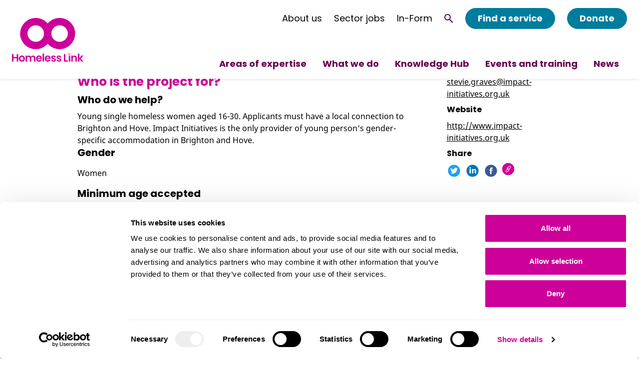

--- FILE ---
content_type: text/html; charset=utf-8
request_url: https://homeless.org.uk/homeless-england/service/impact-initiatives-stopover/
body_size: 8063
content:


<!DOCTYPE html>
<!--[if lt IE 7]>      <html class="no-js lt-ie9 lt-ie8 lt-ie7"> <![endif]-->
<!--[if IE 7]>         <html class="no-js lt-ie9 lt-ie8"> <![endif]-->
<!--[if IE 8]>         <html class="no-js lt-ie9"> <![endif]-->
<!--[if gt IE 8]><!--> <html class="no-js" lang="en"> <!--<![endif]-->
    <head>

        
<meta charset="utf-8" />
<meta http-equiv="X-UA-Compatible" content="IE=edge" />
<meta name="viewport" content="width=device-width, initial-scale=1" />

<title>Impact Initiatives - Stopover - Homeless England | Homeless Link</title>

<meta name="description" content="Homeless England is the most comprehensive database of Homelessness services. You can search by location or type of service to find services in your area." />

<meta property="og:title" content="Impact Initiatives - Stopover - Homeless England" />
<meta property="og:description" content="Homeless England is the most comprehensive database of Homelessness services. You can search by location or type of service to find services in your area.">
<meta property="og:site_name" content="Homeless Link">
<meta property="og:type" content="website">
<meta property="og:url" content="https://homeless.org.uk/homeless-england/service/impact-initiatives-stopover/">

<meta property="og:image" content="https://homelesslink-1b54.kxcdn.com/media/images/Meeting1_no-padding.2e16d0ba.fill-1200x630.png" />
<meta property="og:image:width" content="1200" />
<meta property="og:image:height" content="630" />
<meta property="og:image:type" content="image/jpeg">
<meta property="og:image:url" content="https://homelesslink-1b54.kxcdn.com/media/images/Meeting1_no-padding.2e16d0ba.fill-1200x630.png" />
<meta property="og:image:secure_url" content="https://homelesslink-1b54.kxcdn.com/media/images/Meeting1_no-padding.2e16d0ba.fill-1200x630.png" />



<meta name="twitter:title" content="Impact Initiatives - Stopover - Homeless England" />
<meta name="twitter:description" content="Homeless England is the most comprehensive database of Homelessness services. You can search by location or type of service to find services in your area." />
<meta name="twitter:card" content="summary_large_image" />
<meta name="twitter:site" content="https://homeless.org.uk/homeless-england/service/impact-initiatives-stopover/" />
<meta name="twitter:image:src" content="https://homelesslink-1b54.kxcdn.com/media/images/Meeting1_no-padding.2e16d0ba.fill-1200x630.png" />
<meta name="twitter:image:width" content="1200" />
<meta name="twitter:image:height" content="630" />



<link rel="shortcut icon" href="/static/images/favicons/favicon.c7e34e062ee5.ico">
<link rel="apple-touch-icon" sizes="180x180" href="/static/images/favicons/apple-touch-icon.f9fc7fde4559.png">
<link rel="icon" type="image/png" href="/static/images/favicons/favicon-32x32.66d8e9eb9472.png" sizes="32x32">
<link rel="icon" type="image/png" href="/static/images/favicons/favicon-16x16.b05dfe5414b2.png" sizes="16x16">
<link rel="manifest" href="/static/images/favicons/site.b9aa277fcfc3.webmanifest">

<meta name="apple-mobile-web-app-title" content="Homeless Link">
<meta name="application-name" content="Homeless Link">
<meta name="msapplication-TileColor" content="#ffffff">
<meta name="msapplication-config" content="/static/images/favicons/browserconfig.a493ba0aa0b8.xml">
<meta name="theme-color" content="#ffffff">
                  <!-- Google Tag Manager -->
 
  <script>
      window.dataLayer = window.dataLayer || [];
  </script>
  <script>(function(w,d,s,l,i){w[l]=w[l]||[];w[l].push({'gtm.start':
  new Date().getTime(),event:'gtm.js'});var f=d.getElementsByTagName(s)[0],
  j=d.createElement(s),dl=l!='dataLayer'?'&l='+l:'';j.async=true;j.src=
  'https://www.googletagmanager.com/gtm.js?id='+i+dl;f.parentNode.insertBefore(j,f);
  })(window,document,'script','dataLayer','GTM-K3TZWKP');</script>
  <!-- End Google Tag Manager -->


        <link rel="stylesheet" type="text/css" href="/static/css/main.min.bfbb28b6feb6.css"><meta name="csrf-token" content="wj2faWOOiUgzMKfg1eyEDK5JyXhQCPzI2VtfhkGymCJA5kRJpNa1I2ZqklUhSO3D">
        
        
    </head>
    <body class="">
        
        
            


<nav class="navigation">
    <a href="/" aria-label="Home" class="navigation__logo">
        <svg width="143" height="89" fill="none" xmlns="http://www.w3.org/2000/svg" aria-hidden="true">
  <g clip-path="url(#clip0_1147_7497)" fill="#C09">
    <path d="M9.42 82.08H3.01v6.38H.003V73.44H3.01v6.184h6.41V73.44h2.998v15.02H9.42v-6.38ZM19.787 88.655a6.163 6.163 0 0 1-3.429-1.043 6.196 6.196 0 0 1-.935-9.516 6.169 6.169 0 0 1 6.726-1.34 6.175 6.175 0 0 1 2.77 2.278 6.194 6.194 0 0 1 1.04 3.436 5.966 5.966 0 0 1-1.736 4.445 5.943 5.943 0 0 1-4.436 1.74Zm0-2.65c1.587 0 3.112-1.158 3.112-3.535 0-2.377-1.48-3.534-3.068-3.534-1.587 0-3.024 1.14-3.024 3.534s1.375 3.56 2.98 3.56v-.026ZM43.948 81.895c0-1.89-1.049-2.88-2.645-2.88s-2.645.99-2.645 2.88v6.574h-3.007v-6.574c0-1.89-1.049-2.88-2.645-2.88s-2.645.99-2.645 2.88v6.574h-2.998V76.594H30.3v1.44a4.331 4.331 0 0 1 3.526-1.617 4.542 4.542 0 0 1 4.18 2.28 4.703 4.703 0 0 1 4.073-2.28c2.848 0 4.867 1.767 4.867 5.09v6.988H43.94l.008-6.6ZM54.103 88.653c-3.457 0-5.96-2.412-5.96-6.184 0-3.773 2.442-6.185 5.96-6.185a5.561 5.561 0 0 1 4.236 1.634 5.586 5.586 0 0 1 1.618 4.25c.002.388-.028.775-.088 1.158h-8.685a2.79 2.79 0 0 0 .851 1.98 2.777 2.777 0 0 0 2.006.776 2.43 2.43 0 0 0 2.372-1.44h3.244a5.54 5.54 0 0 1-2.083 2.971 5.52 5.52 0 0 1-3.471 1.04Zm-2.892-7.262h5.634a2.655 2.655 0 0 0-1.782-2.424 2.64 2.64 0 0 0-1.049-.138 2.748 2.748 0 0 0-1.896.728 2.76 2.76 0 0 0-.88 1.834h-.027ZM61.309 72.556h3.007v15.903h-3.007V72.556ZM71.596 88.653c-3.448 0-5.96-2.412-5.96-6.184 0-3.773 2.442-6.185 5.96-6.185a5.562 5.562 0 0 1 4.237 1.634 5.583 5.583 0 0 1 1.617 4.25c.006.388-.023.775-.088 1.158h-8.676a2.789 2.789 0 0 0 1.77 2.568c.343.134.71.198 1.078.188a2.448 2.448 0 0 0 2.38-1.44h3.236a5.54 5.54 0 0 1-2.083 2.971 5.52 5.52 0 0 1-3.471 1.04Zm-2.892-7.262h5.678a2.655 2.655 0 0 0-1.782-2.424 2.64 2.64 0 0 0-1.048-.138 2.765 2.765 0 0 0-1.937.708 2.777 2.777 0 0 0-.911 1.854ZM83.325 88.653c-2.98 0-5.06-1.767-5.184-3.958h3.015a1.989 1.989 0 0 0 2.152 1.59c1.172 0 1.816-.539 1.816-1.219 0-2.13-6.71-.778-6.71-5.142 0-1.97 1.764-3.534 4.7-3.534s4.602 1.564 4.778 3.931h-2.874a1.77 1.77 0 0 0-1.297-1.502 1.758 1.758 0 0 0-.696-.044c-1.11 0-1.692.451-1.692 1.14 0 2.165 6.577.813 6.665 5.177 0 2.015-1.78 3.561-4.673 3.561ZM94.152 88.653c-2.98 0-5.061-1.767-5.194-3.958h3.06a1.98 1.98 0 0 0 2.142 1.59c1.182 0 1.826-.539 1.826-1.219 0-2.13-6.71-.778-6.71-5.142 0-1.97 1.763-3.534 4.69-3.534 2.928 0 4.612 1.564 4.788 3.931H95.88a1.77 1.77 0 0 0-1.297-1.502 1.759 1.759 0 0 0-.696-.044c-1.12 0-1.693.451-1.693 1.14 0 2.165 6.578.813 6.666 5.177-.035 2.015-1.816 3.561-4.708 3.561ZM107.006 73.466v12.608h4.928v2.386h-7.935V73.44l3.007.026ZM115.126 76.594h.061a1.462 1.462 0 0 1 1.464 1.467V88.46h-2.998V78.07a1.477 1.477 0 0 1 1.473-1.476ZM127.073 81.895c0-1.917-1.049-2.942-2.645-2.942s-2.645 1.025-2.645 2.942v6.573h-2.998V76.594h2.998v1.475a4.407 4.407 0 0 1 3.58-1.652c2.768 0 4.735 1.767 4.735 5.09v6.988H127.1l-.027-6.6ZM132.065 72.556h3.007v9.047l3.985-5.045h3.897l-5.228 5.972 5.29 5.929h-3.915l-4.029-5.072v5.072h-3.007V72.556ZM115.153 72.282a1.495 1.495 0 0 1 1.385.927 1.499 1.499 0 0 1-.325 1.637 1.496 1.496 0 0 1-2.306-.227 1.502 1.502 0 0 1 1.246-2.337Zm0-.654a2.15 2.15 0 0 0-1.987 1.331 2.159 2.159 0 0 0 .466 2.35 2.15 2.15 0 0 0 3.673-1.525 2.17 2.17 0 0 0-.633-1.522 2.158 2.158 0 0 0-1.519-.634ZM126.606 32.294a31.345 31.345 0 0 0-5.279-17.373 31.248 31.248 0 0 0-14.019-11.51A31.172 31.172 0 0 0 89.27 1.64a31.21 31.21 0 0 0-15.98 8.565 24.335 24.335 0 0 0-1.764 1.944 41.52 41.52 0 0 0-1.764-1.944 31.226 31.226 0 0 0-13.02-7.822 31.177 31.177 0 0 0-15.164-.747A31.21 31.21 0 0 0 27.853 8.14 31.298 31.298 0 0 0 18.81 20.36a31.361 31.361 0 0 0 2.89 29.372 31.262 31.262 0 0 0 11.25 10.215 31.188 31.188 0 0 0 14.727 3.694 31.162 31.162 0 0 0 22.042-9.17 24.446 24.446 0 0 0 1.764-1.953c.564.68 1.155 1.325 1.763 1.952a31.164 31.164 0 0 0 10.131 6.792 31.17 31.17 0 0 0 23.906-.007 31.219 31.219 0 0 0 10.13-6.786 31.294 31.294 0 0 0 6.767-10.154 31.36 31.36 0 0 0 2.374-11.977l.053-.044Zm-62.469 0a16.569 16.569 0 0 1-3.76 10.493 16.508 16.508 0 0 1-9.548 5.721 16.485 16.485 0 0 1-11.004-1.646 16.537 16.537 0 0 1-7.465-8.267 16.58 16.58 0 0 1-.537-11.135 16.546 16.546 0 0 1 6.633-8.95 16.489 16.489 0 0 1 20.85 2.069 16.445 16.445 0 0 1 4.831 11.715Zm42.913 11.698a16.505 16.505 0 0 1-8.458 4.547c-3.206.644-6.53.32-9.552-.933a16.522 16.522 0 0 1-7.422-6.099 16.573 16.573 0 0 1-2.783-9.204 16.576 16.576 0 0 1 1.96-7.79 16.536 16.536 0 0 1 5.39-5.948 16.492 16.492 0 0 1 21.924 3.26 16.568 16.568 0 0 1 3.051 15.286 16.566 16.566 0 0 1-4.11 6.899v-.018Z"/>
  </g>
  <defs>
    <clipPath id="clip0_1147_7497">
      <path fill="#fff" d="M0 0h143v89H0z"/>
    </clipPath>
  </defs>
</svg>
    </a>

    <div class="navigation__content">
        <div class="navigation__upper">
            <a href="/about-us/" class="desktop-only">About us</a>
            <a href="https://jobs.homeless.org.uk/" class="desktop-only">Sector jobs</a>
            <a href="https://www.in-form.org.uk/" class="desktop-only">In-Form</a>
            <a href="/search" aria-label="Search" class="navigation__search">
                <svg width="18" height="18" fill="none" xmlns="http://www.w3.org/2000/svg" aria-hidden="true">
  <circle cx="6.5" cy="6.5" r="5.5" stroke="#000" stroke-width="2"/>
  <path stroke="#000" stroke-width="2" d="m10.707 11.293 6 6"/>
</svg>
            </a>
            <button class="navigation__toggle mobile-only" aria-expanded="false" aria-label="Open menu">
                <svg width="37" height="37" fill="none" xmlns="http://www.w3.org/2000/svg" aria-hidden="true" class="cross--purple-dark">
  <path stroke="#660050" stroke-width="3" stroke-linecap="round" d="M34.969 2.373 2.121 34.283M34.383 34.504 2 2.122"/>
</svg>
                <svg width="33" height="29" fill="none" xmlns="http://www.w3.org/2000/svg" aria-hidden="true" class="hamburger--purple-dark">
  <path d="M2 1.5h28.688M2 14.25h28.688M2 27h28.688" stroke="#660050" stroke-width="3" stroke-linecap="round"/>
</svg>
            </button>
            <a href="/homeless-england/" class="btn desktop-only">Find a service</a>
            <a href="/donate/" class="btn desktop-only">Donate</a>
        </div>

        <ul class="navigation__level-one">
            
                
                    <li class="navigation__level-one-item">
                        <button class="navigation__level-one-toggle" aria-expanded="false" aria-label="Areas of expertise">
                            Areas of expertise
                        </button>
                        <div class="navigation__level-two">
                            <div class="contained-width">
                                <button class="navigation__level-two-toggle mobile-only" aria-expanded="false" aria-label="Return to main menu">
                                    Back
                                </button>
                                <p class="navigation__level-two-title">Areas of expertise</p>
                                <ul class="navigation__level-two-items">
                                    
                                        <li class="navigation__level-two-item">
                                            <a href="/areas-of-expertise/accommodation/" class="navigation__level-two-link reverse-underline">Accommodation</a>
                                        </li>
                                    
                                        <li class="navigation__level-two-item">
                                            <a href="/areas-of-expertise/health-and-homelessness/" class="navigation__level-two-link reverse-underline">Health</a>
                                        </li>
                                    
                                        <li class="navigation__level-two-item">
                                            <a href="/areas-of-expertise/housing-first/" class="navigation__level-two-link reverse-underline">Housing First</a>
                                        </li>
                                    
                                        <li class="navigation__level-two-item">
                                            <a href="/areas-of-expertise/improving-homelessness-services/" class="navigation__level-two-link reverse-underline">Improving homelessness services</a>
                                        </li>
                                    
                                        <li class="navigation__level-two-item">
                                            <a href="/areas-of-expertise/meeting-diverse-needs/" class="navigation__level-two-link reverse-underline">Meeting diverse needs</a>
                                        </li>
                                    
                                        <li class="navigation__level-two-item">
                                            <a href="/areas-of-expertise/rough-sleeping/" class="navigation__level-two-link reverse-underline">Rough sleeping</a>
                                        </li>
                                    
                                        <li class="navigation__level-two-item">
                                            <a href="/areas-of-expertise/understanding-homelessness/" class="navigation__level-two-link reverse-underline">Understanding homelessness</a>
                                        </li>
                                    
                                        <li class="navigation__level-two-item">
                                            <a href="/areas-of-expertise/supporting-the-homelessness-workforce/" class="navigation__level-two-link reverse-underline">Workforce</a>
                                        </li>
                                    
                                </ul>
                            </div>
                        </div>
                    </li>
                
            
                
                    <li class="navigation__level-one-item">
                        <button class="navigation__level-one-toggle" aria-expanded="false" aria-label="What we do">
                            What we do
                        </button>
                        <div class="navigation__level-two">
                            <div class="contained-width">
                                <button class="navigation__level-two-toggle mobile-only" aria-expanded="false" aria-label="Return to main menu">
                                    Back
                                </button>
                                <p class="navigation__level-two-title">What we do</p>
                                <ul class="navigation__level-two-items">
                                    
                                        <li class="navigation__level-two-item">
                                            <a href="/what-we-do/building-a-movement/" class="navigation__level-two-link reverse-underline">Membership</a>
                                        </li>
                                    
                                        <li class="navigation__level-two-item">
                                            <a href="/what-we-do/consultancy/" class="navigation__level-two-link reverse-underline">Consultancy</a>
                                        </li>
                                    
                                        <li class="navigation__level-two-item">
                                            <a href="/what-we-do/in-form/" class="navigation__level-two-link reverse-underline">In-Form</a>
                                        </li>
                                    
                                        <li class="navigation__level-two-item">
                                            <a href="/what-we-do/developing-the-workforce/" class="navigation__level-two-link reverse-underline">Training and development</a>
                                        </li>
                                    
                                        <li class="navigation__level-two-item">
                                            <a href="/what-we-do/campaigning-and-influencing/" class="navigation__level-two-link reverse-underline">Campaigning and influencing</a>
                                        </li>
                                    
                                        <li class="navigation__level-two-item">
                                            <a href="/what-we-do/research/" class="navigation__level-two-link reverse-underline">Research</a>
                                        </li>
                                    
                                        <li class="navigation__level-two-item">
                                            <a href="/what-we-do/grants-and-investment/" class="navigation__level-two-link reverse-underline">Grants, funding and investment</a>
                                        </li>
                                    
                                        <li class="navigation__level-two-item">
                                            <a href="/what-we-do/streetlink-and-chain/" class="navigation__level-two-link reverse-underline">Data and information services</a>
                                        </li>
                                    
                                        <li class="navigation__level-two-item">
                                            <a href="/what-we-do/partnerships/" class="navigation__level-two-link reverse-underline">Supporting local partnerships</a>
                                        </li>
                                    
                                </ul>
                            </div>
                        </div>
                    </li>
                
            
                
                    
                    <li class="navigation__level-one-item">
                        <a href="/knowledge-hub/" class="navigation__level-one-link">Knowledge Hub</a>
                    </li>
                
            
                
                    
                    <li class="navigation__level-one-item">
                        <a href="/events/" class="navigation__level-one-link">Events and training</a>
                    </li>
                
            
                
                    
                    <li class="navigation__level-one-item">
                        <a href="/news/" class="navigation__level-one-link">News</a>
                    </li>
                
            
            <li class="navigation__level-one-item navigation__level-one-item--alt mobile-only">
                <a href="/about-us/" class="navigation__level-one-link">About us</a>
            </li>

            <li class="navigation__level-one-item navigation__level-one-item--alt mobile-only">
                <a href="https://jobs.homeless.org.uk/" class="navigation__level-one-link">Jobs</a>
            </li>
            <li class="navigation__level-one-item navigation__level-one-item--alt mobile-only">
                <a href="https://www.in-form.org.uk/" class="navigation__level-one-link">In-Form</a>
            </li>
            <li class="navigation__level-one-item navigation__level-one-item--highlighted mobile-only">
                <a href="/homeless-england/" class="navigation__level-one-link">Find a service</a>
            </li>
            <li class="navigation__level-one-item navigation__level-one-item--highlighted mobile-only">
                <a href="/donate/" class="navigation__level-one-link">Donate</a>
            </li>
        </ul>
    </div>
</nav>
        
        
        

            <main class="content" id="main">
            

<div class="article-page__container article-page__container--news-article contained-width">
    <aside class="article-page__sidebar">
        <div class="mb-4">
            
            
            <h2 class="h5 article-page__sidebar-title my-2">Phone</h2>
            <p>01273 603775</p>
            
            
            <h2 class="h5 article-page__sidebar-title my-2">Email</h2>
            <p><a href="mailto:stevie.graves@impact-initiatives.org.uk">stevie.graves@impact-initiatives.org.uk</a></p>
            
            
            <h2 class="h5 article-page__sidebar-title my-2">Website</h2>
            <p><a href="http://www.impact-initiatives.org.uk">http://www.impact-initiatives.org.uk</a></p>
            

            <h2 class="article-page__sidebar-title my-2">Share</h2>
            <ul class="article-page__social-items">
                <li>
                    <a rel="noreferrer" href="https://twitter.com/intent/tweet?text=&url=" title="Share this page on Twitter" aria-label="Share this page on Twitter. This will open in a new tab.">
                    <svg width="29" height="29" fill="none" xmlns="http://www.w3.org/2000/svg">
  <circle cx="14.501" cy="14.5" r="12.083" fill="#1DA1F2"/>
  <path fill-rule="evenodd" clip-rule="evenodd" d="M21.75 9.853a5.94 5.94 0 0 1-1.709.468 2.982 2.982 0 0 0 1.308-1.645 5.957 5.957 0 0 1-1.888.722 2.975 2.975 0 0 0-5.069 2.713A8.444 8.444 0 0 1 8.26 9.003c-.256.44-.402.95-.402 1.495 0 1.032.524 1.943 1.323 2.476a2.965 2.965 0 0 1-1.348-.372v.037a2.978 2.978 0 0 0 2.386 2.918 2.992 2.992 0 0 1-1.344.05 2.978 2.978 0 0 0 2.78 2.067 5.97 5.97 0 0 1-4.405 1.231 8.422 8.422 0 0 0 4.56 1.337c5.471 0 8.463-4.533 8.463-8.464 0-.129-.002-.257-.008-.384a6.056 6.056 0 0 0 1.485-1.54Z" fill="#fff"/>
</svg>
                    </a>
                </li>
                <li>
                    <a rel="noreferrer" href="http://www.linkedin.com/shareArticle?mini=true&url=" title="Share this page on LinkedIn" aria-label="Share this page on LinkedIn. This will open in a new tab.">
                    <svg width="29" height="29" fill="none" xmlns="http://www.w3.org/2000/svg" aria-hidden="true">
  <circle cx="14.501" cy="14.5" r="12.083" fill="#0077B5"/>
  <path fill-rule="evenodd" clip-rule="evenodd" d="M11.342 8.63c0 .752-.573 1.36-1.469 1.36-.86 0-1.433-.608-1.416-1.36-.017-.789.555-1.38 1.433-1.38.879 0 1.435.591 1.452 1.38ZM8.529 19.828v-8.762h2.724v8.762H8.529ZM13.435 13.862c0-1.092-.036-2.024-.072-2.795h2.366l.125 1.2h.054c.359-.555 1.254-1.396 2.705-1.396 1.792 0 3.136 1.182 3.136 3.761v5.197h-2.723v-4.855c0-1.13-.394-1.9-1.38-1.9-.753 0-1.2.52-1.379 1.021-.072.18-.107.43-.107.681v5.053h-2.724v-5.967Z" fill="#fff"/>
</svg>
                    </a>
                </li>
                <li>
                    <a rel="noreferrer" href="https://www.facebook.com/sharer.php?u=" title="Share this page on Facebook" aria-label="Share this page on Facebook. This will open in a new tab.">
                    <svg width="29" height="29" fill="none" xmlns="http://www.w3.org/2000/svg" aria-hidden="true">
  <circle cx="14.501" cy="14.5" r="12.083" fill="#3B5998"/>
  <path fill-rule="evenodd" clip-rule="evenodd" d="M17.712 10.245a7.133 7.133 0 0 0-1.205-.131c-.866 0-.922.376-.922.979v1.073h2.165l-.189 2.221h-1.976v6.759h-2.711v-6.759H11.48v-2.221h1.394V10.79c0-1.882.885-2.937 3.106-2.937.772 0 1.337.113 2.071.264l-.338 2.127Z" fill="#fff"/>
</svg>
                    </a>
                </li>
                <li>
                    <button title="Copy to clipboard" aria-label="Copy this page's URL to clipboard." id="share-button">
                        <svg xmlns="http://www.w3.org/2000/svg" width="29px" height="29px" version="1.1" aria-hidden="true" class="icon-link">
  <g id="Page-1" fill="none" fill-rule="evenodd" stroke="none" stroke-width="1">
    <g id="link" fill-rule="nonzero">
      <circle id="Oval" cx="12.083" cy="12.083" r="12.083" fill="#C09"/>
      <g id="171454_link_icon" fill="#FFF" transform="translate(6.582 5.583)">
        <path id="Shape" d="M4.195 5.824.689 9.168C.245 9.592 0 10.156 0 10.755c0 .6.245 1.164.69 1.588A2.398 2.398 0 0 0 2.352 13c.629 0 1.22-.234 1.664-.657l3.506-3.344a2.166 2.166 0 0 0 .44-2.592l-.77.734c.097.429-.042.88-.368 1.191L3.23 11.76l-.003-.002c-.255.213-.578.329-.918.329a1.38 1.38 0 0 1-.958-.376 1.252 1.252 0 0 1-.395-.927c.004-.32.126-.623.346-.863L1.3 9.919l.049-.048a.646.646 0 0 1 .02-.019l.006-.006.012-.011L4.893 6.49c.258-.246.601-.381.965-.381.094 0 .188.01.28.027l.77-.735a2.448 2.448 0 0 0-1.05-.235c-.628 0-1.219.234-1.663.657M11 2.244c0-.6-.245-1.163-.69-1.586A2.395 2.395 0 0 0 8.648 0c-.629 0-1.22.233-1.664.658L3.477 4a2.166 2.166 0 0 0-.442 2.59l.737-.703a1.293 1.293 0 0 1 .32-1.136L4.09 4.75l.048-.046.02-.02.006-.005.012-.012L7.68 1.324c.258-.246.601-.382.966-.382.364 0 .707.136.965.382a1.261 1.261 0 0 1 0 1.841L6.019 6.593l-.003-.002a1.429 1.429 0 0 1-1.19.303l-.736.703a2.45 2.45 0 0 0 1.051.236c.629 0 1.22-.233 1.664-.657l3.506-3.344A2.18 2.18 0 0 0 11 2.244"/>
      </g>
    </g>
  </g>
</svg>
<svg xmlns="http://www.w3.org/2000/svg" width="24.166px" height="24.166px" version="1.1" viewBox="0 0 24.166 24.166" class="icon-tick" aria-hidden="true">
  <g id="Page-1" fill="none" fill-rule="evenodd" stroke="none" stroke-width="1">
    <g id="link">
      <circle id="Oval" cx="12.083" cy="12.083" r="12.083" fill="#C09" fill-rule="nonzero"/>
      <path id="Path" stroke="#FFF" stroke-linecap="round" stroke-linejoin="round" stroke-width="2" d="m17.636 8-8 8L6 12.364"/>
    </g>
  </g>
</svg>

                    </button>
                </li>
            </ul>
        
    </aside>
    <article class="article-page__content max-text-width mb-4">

        <h2 class="h5">Accommodation</h2>

        <h1 class="h2">Impact Initiatives - Stopover</h1><br>
        
        

        <h2 class="h3">Who is the project for?</h2>

        
            <h4 class="h4">Who do we help?</h4>
            <p>Young single homeless women aged 16-30. Applicants must have a local connection to Brighton and Hove. Impact Initiatives is the only provider of young person&#39;s gender-specific accommodation in Brighton and Hove.</p>
        

        
            

            
                <h4 class="h4">Gender</h4>
                <p>Women</p>
            

            
                <h4 class="h4">Minimum age accepted</h4>
                <p>16</p>
            

            
                <h4 class="h4">Maximum age accepted</h4>
                <p>30</p>
            
        

        

    
        <h2 class="h3">How to get a referral</h2>

        
            <h4 class="h4">Referral agencies</h4>
            <p>SO1/SO2 Supported Accommodation Panel only.</p>
        

        
            <h4 class="h4">Referral procedure</h4>
            <p>Stopover 1/2 referral via the local authority Supported Accommodation Panel only. Stopover 3/4/5/6/7/8/9 direct referral to Impact Initiatives by self or supporting agency. Stopover 10 referral via the local authority Leaving Care Team only. Assessment and informal interview. Require proof of ID. May require additional background information.</p>
        

        <h2 class="h3">Length of stay</h2>

        
            <h4 class="h4">Minimum stay</h4>
            <p>None</p>
        

        
            <h4 class="h4">Maximum stay</h4>
            <p>None</p>
        

        <h4 class="h4">Support and accommodation</h4><br>
        
            <h4 class="h4">Support offered</h4>
            <p>Range of support including 24 hour support. Key worker system, weekly meetings. Support plans with agreed outcomes, reviewed regularly. Staff provide support in developing basic living skills, including budgeting, cooking and accessing housing and education. Eight week life skills course is run periodically. Volunteer social programme nightly, includes baking, sports, arts &amp; crafts.</p>
        

        
            <h4 class="h4">Total spaces</h4>
            <p>42</p>
        

        
    

    

       <h2 class="h3">Further information</h2>

        
            <h4 class="h4">Public transport</h4>
            <p>Brighton train and bus stations - 10 minutes walk.</p>
        
    

    </article>
</div>


            </main>
        
            



<footer class="footer">
    <div class="contained-width footer__content">
        <div class="footer__address">
            <h2 class="h3">Contact</h2>
            <div class="footer__text">
                <p class="footer__email">
                    <a href="/about-us/contact-us/">Contact us</a><br>
                </p>
                <div class="footer__numbers">
                    <div>
                        <p>Company number 04313826</p>
                        <p>Charity number 1089173</p>
                    </div>
                </div>
            </div>
        </div>

        <div class="footer__info">
            <h2 class="h3">Info</h2>
            <ul class="footer__navigation">
                
                    
                    <li>
                        <a href="/pay-an-invoice/">Pay an invoice</a>
                    </li>
                
                    
                    <li>
                        <a href="/privacy-and-data-protection/">Privacy and data protection</a>
                    </li>
                
                    
                    <li>
                        <a href="/terms-of-use/">Terms of use</a>
                    </li>
                
                    
                    <li>
                        <a href="/about-us/feedback-compliments-and-complaints-policy-procedure/">Complaints Policy</a>
                    </li>
                
            </ul>
        </div>
        <div class="footer__connect">
            <h2 class="h3">Connect</h2>
            <ul class="footer__social">
                
                    
                        <li>
                            <a href="https://www.facebook.com/homelesslink" aria-label="Visit our facebook page">
                                <svg width="39" height="39" aria-hidden="true" viewBox="0 0 39 39" fill="none" xmlns="http://www.w3.org/2000/svg">
<path fill-rule="evenodd" clip-rule="evenodd" d="M19.0476 0C8.52791 0 0 8.52791 0 19.0476C0 29.5673 8.52791 38.0952 19.0476 38.0952C29.5673 38.0952 38.0952 29.5673 38.0952 19.0476C38.0952 8.52791 29.5673 0 19.0476 0ZM21.0329 19.8843V30.2472H16.7452V19.8847H14.6031V16.3136H16.7452V14.1695C16.7452 11.2562 17.9548 9.52381 21.3913 9.52381H24.2524V13.0953H22.464C21.1263 13.0953 21.0378 13.5944 21.0378 14.5258L21.0329 16.3132H24.2726L23.8935 19.8843H21.0329Z" fill="white"/>
</svg>
                            </a> 
                        </li>
                    
                        <li>
                            <a href="https://www.linkedin.com/company/homeless-link" aria-label="Visit our linkedin page">
                                <svg width="39" height="39" aria-hidden="true" viewBox="0 0 39 39" fill="none" xmlns="http://www.w3.org/2000/svg">
<path fill-rule="evenodd" clip-rule="evenodd" d="M19.9539 0C9.43416 0 0.90625 8.52791 0.90625 19.0476C0.90625 29.5673 9.43416 38.0952 19.9539 38.0952C30.4736 38.0952 39.0015 29.5673 39.0015 19.0476C39.0015 8.52791 30.4736 0 19.9539 0ZM10.0503 15.7763H14.3669V28.7459H10.0503V15.7763ZM14.6514 11.7642C14.6234 10.4926 13.714 9.524 12.2374 9.524C10.7607 9.524 9.79527 10.4926 9.79527 11.7642C9.79527 13.0096 10.7321 14.006 12.1813 14.006H12.2089C13.714 14.006 14.6514 13.0096 14.6514 11.7642ZM24.9643 15.4717C27.8049 15.4717 29.9344 17.3258 29.9344 21.3095L29.9342 28.7459H25.6178V21.8071C25.6178 20.0643 24.9931 18.875 23.4305 18.875C22.238 18.875 21.5276 19.6768 21.2157 20.4511C21.1015 20.7286 21.0735 21.1153 21.0735 21.5029V28.7462H16.7564C16.7564 28.7462 16.8133 16.9936 16.7564 15.7766H21.0735V17.6137C21.6464 16.7306 22.6725 15.4717 24.9643 15.4717Z" fill="white"/>
</svg>
                            </a> 
                        </li>
                    
                
            </ul>
        </div>
    </div>
</footer>
        
        
        <script type="text/javascript" src="/static/js/main.min.1e43033f500f.js"></script>
        
    

    </body>
</html>

--- FILE ---
content_type: text/css; charset=utf-8
request_url: https://homeless.org.uk/static/css/main.min.bfbb28b6feb6.css
body_size: 16889
content:
/*! tailwindcss v3.2.4 | MIT License | https://tailwindcss.com*/*,:after,:before{border:0 solid;box-sizing:border-box}:after,:before{--tw-content:""}html{-webkit-text-size-adjust:100%;font-feature-settings:normal;font-family:ui-sans-serif,system-ui,-apple-system,Segoe UI,Roboto,Ubuntu,Cantarell,Noto Sans,sans-serif,BlinkMacSystemFont,Helvetica Neue,Arial,Apple Color Emoji,Segoe UI Emoji,Segoe UI Symbol,Noto Color Emoji;line-height:1.5;-moz-tab-size:4;-o-tab-size:4;tab-size:4}body{line-height:inherit;margin:0}hr{border-top-width:1px;color:inherit;height:0}abbr:where([title]){text-decoration:underline;-webkit-text-decoration:underline dotted currentColor;text-decoration:underline dotted currentColor}h1,h2,h3,h4,h5,h6{font-size:inherit;font-weight:inherit}a{color:inherit;text-decoration:inherit}b,strong{font-weight:bolder}code,kbd,pre,samp{font-family:ui-monospace,SFMono-Regular,Menlo,Monaco,Consolas,Liberation Mono,Courier New,monospace;font-size:1em}small{font-size:80%}sub,sup{font-size:75%;line-height:0;position:relative;vertical-align:baseline}sub{bottom:-.25em}sup{top:-.5em}table{border-collapse:collapse;border-color:inherit;text-indent:0}button,input,optgroup,select,textarea{color:inherit;font-family:inherit;font-size:100%;font-weight:inherit;line-height:inherit;margin:0;padding:0}button,select{text-transform:none}[type=button],[type=reset],[type=submit],button{-webkit-appearance:button;background-color:transparent;background-image:none}:-moz-focusring{outline:auto}:-moz-ui-invalid{box-shadow:none}progress{vertical-align:baseline}::-webkit-inner-spin-button,::-webkit-outer-spin-button{height:auto}[type=search]{-webkit-appearance:textfield;outline-offset:-2px}::-webkit-search-decoration{-webkit-appearance:none}::-webkit-file-upload-button{-webkit-appearance:button;font:inherit}summary{display:list-item}blockquote,dd,dl,fieldset,figure,h1,h2,h3,h4,h5,h6,hr,p,pre{margin:0}fieldset,legend{padding:0}menu,ol,ul{list-style:none;margin:0;padding:0}textarea{resize:vertical}input::-moz-placeholder,textarea::-moz-placeholder{color:#9ca3af;opacity:1}input::placeholder,textarea::placeholder{color:#9ca3af;opacity:1}[role=button],button{cursor:pointer}:disabled{cursor:default}audio,canvas,embed,iframe,img,object,svg,video{display:block;vertical-align:middle}img,video{height:auto;max-width:100%}[hidden]{display:none}*,:after,:before{--tw-border-spacing-x:0;--tw-border-spacing-y:0;--tw-translate-x:0;--tw-translate-y:0;--tw-rotate:0;--tw-skew-x:0;--tw-skew-y:0;--tw-scale-x:1;--tw-scale-y:1;--tw-pan-x: ;--tw-pan-y: ;--tw-pinch-zoom: ;--tw-scroll-snap-strictness:proximity;--tw-ordinal: ;--tw-slashed-zero: ;--tw-numeric-figure: ;--tw-numeric-spacing: ;--tw-numeric-fraction: ;--tw-ring-inset: ;--tw-ring-offset-width:0px;--tw-ring-offset-color:#fff;--tw-ring-color:rgba(59,130,246,.5);--tw-ring-offset-shadow:0 0 transparent;--tw-ring-shadow:0 0 transparent;--tw-shadow:0 0 transparent;--tw-shadow-colored:0 0 transparent;--tw-blur: ;--tw-brightness: ;--tw-contrast: ;--tw-grayscale: ;--tw-hue-rotate: ;--tw-invert: ;--tw-saturate: ;--tw-sepia: ;--tw-drop-shadow: ;--tw-backdrop-blur: ;--tw-backdrop-brightness: ;--tw-backdrop-contrast: ;--tw-backdrop-grayscale: ;--tw-backdrop-hue-rotate: ;--tw-backdrop-invert: ;--tw-backdrop-opacity: ;--tw-backdrop-saturate: ;--tw-backdrop-sepia: }::backdrop{--tw-border-spacing-x:0;--tw-border-spacing-y:0;--tw-translate-x:0;--tw-translate-y:0;--tw-rotate:0;--tw-skew-x:0;--tw-skew-y:0;--tw-scale-x:1;--tw-scale-y:1;--tw-pan-x: ;--tw-pan-y: ;--tw-pinch-zoom: ;--tw-scroll-snap-strictness:proximity;--tw-ordinal: ;--tw-slashed-zero: ;--tw-numeric-figure: ;--tw-numeric-spacing: ;--tw-numeric-fraction: ;--tw-ring-inset: ;--tw-ring-offset-width:0px;--tw-ring-offset-color:#fff;--tw-ring-color:rgba(59,130,246,.5);--tw-ring-offset-shadow:0 0 transparent;--tw-ring-shadow:0 0 transparent;--tw-shadow:0 0 transparent;--tw-shadow-colored:0 0 transparent;--tw-blur: ;--tw-brightness: ;--tw-contrast: ;--tw-grayscale: ;--tw-hue-rotate: ;--tw-invert: ;--tw-saturate: ;--tw-sepia: ;--tw-drop-shadow: ;--tw-backdrop-blur: ;--tw-backdrop-brightness: ;--tw-backdrop-contrast: ;--tw-backdrop-grayscale: ;--tw-backdrop-hue-rotate: ;--tw-backdrop-invert: ;--tw-backdrop-opacity: ;--tw-backdrop-saturate: ;--tw-backdrop-sepia: }.select2-container--default .select2-selection--multiple{--tw-bg-opacity:1;background-color:rgba(255,255,255,var(--tw-bg-opacity));border-color:#4a4a4a!important;border-radius:.5rem;border-width:1px}.ts-wrapper.single .ts-control,.ts-wrapper.single .ts-control input{cursor:pointer}.ts-control{padding-right:max(.75rem,0 + 0)!important}.ts-wrapper.plugin-drag_drop.multi>.ts-control>div.ui-sortable-placeholder{background:#f2f2f2!important;background:rgba(0,0,0,.06)!important;border:0!important;box-shadow:inset 0 0 12px 4px #fff;visibility:visible!important}.ts-wrapper.plugin-drag_drop .ui-sortable-placeholder:after{content:"!";visibility:hidden}.ts-wrapper.plugin-drag_drop .ui-sortable-helper{box-shadow:0 2px 5px rgba(0,0,0,.2)}.plugin-checkbox_options .option input{margin-right:.5rem}.plugin-clear_button .clear-button{background:transparent!important;cursor:pointer;margin-right:0!important;opacity:0;position:absolute;right:2px;top:50%;transform:translateY(-50%);transition:opacity .5s}.plugin-clear_button.form-select .clear-button,.plugin-clear_button.single .clear-button{right:max(0,8px)}.plugin-clear_button.focus.has-items .clear-button,.plugin-clear_button:not(.disabled):hover.has-items .clear-button{opacity:1}.ts-wrapper .dropdown-header{background:#f8f8f8;border-bottom:1px solid #d0d0d0;border-radius:3px 3px 0 0;padding:10px 8px;position:relative}.ts-wrapper .dropdown-header-close{color:#303030;font-size:20px!important;line-height:20px;margin-top:-12px;opacity:.4;position:absolute;right:8px;top:50%}.ts-wrapper .dropdown-header-close:hover{color:#000}.plugin-dropdown_input.focus.dropdown-active .ts-control{border:1px solid #d0d0d0;box-shadow:none}.plugin-dropdown_input .dropdown-input{background:transparent;border:solid #d0d0d0;border-width:0 0 1px;box-shadow:none;display:block;padding:8px;width:100%}.plugin-dropdown_input .items-placeholder{border:0!important;box-shadow:none!important;width:100%}.plugin-dropdown_input.dropdown-active .items-placeholder,.plugin-dropdown_input.has-items .items-placeholder{display:none!important}.ts-wrapper.plugin-input_autogrow.has-items .ts-control>input{min-width:0}.ts-wrapper.plugin-input_autogrow.has-items.focus .ts-control>input{flex:none;min-width:4px}.ts-wrapper.plugin-input_autogrow.has-items.focus .ts-control>input::-moz-placeholder{color:transparent}.ts-wrapper.plugin-input_autogrow.has-items.focus .ts-control>input::placeholder{color:transparent}.ts-dropdown.plugin-optgroup_columns .ts-dropdown-content{display:flex}.ts-dropdown.plugin-optgroup_columns .optgroup{border-right:1px solid #f2f2f2;border-top:0;flex-basis:0;flex-grow:1;min-width:0}.ts-dropdown.plugin-optgroup_columns .optgroup:last-child{border-right:0}.ts-dropdown.plugin-optgroup_columns .optgroup:before{display:none}.ts-dropdown.plugin-optgroup_columns .optgroup-header{border-top:0}.ts-wrapper.plugin-remove_button .item{align-items:center;display:inline-flex;padding-right:0!important}.ts-wrapper.plugin-remove_button .item .remove{border-radius:0 2px 2px 0;box-sizing:border-box;color:inherit;display:inline-block;padding:0 6px;text-decoration:none;vertical-align:middle}.ts-wrapper.plugin-remove_button .item .remove:hover{background:rgba(0,0,0,.05)}.ts-wrapper.plugin-remove_button.disabled .item .remove:hover{background:none}.ts-wrapper.plugin-remove_button .remove-single{font-size:23px;position:absolute;right:0;top:0}.ts-wrapper.plugin-remove_button:not(.rtl) .item .remove{border-left:1px solid #d0d0d0;margin-left:6px}.ts-wrapper.plugin-remove_button:not(.rtl) .item.active .remove{border-left-color:#cacaca}.ts-wrapper.plugin-remove_button:not(.rtl).disabled .item .remove{border-left-color:#fff}.ts-wrapper.plugin-remove_button.rtl .item .remove{border-right:1px solid #d0d0d0;margin-right:6px}.ts-wrapper.plugin-remove_button.rtl .item.active .remove{border-right-color:#cacaca}.ts-wrapper.plugin-remove_button.rtl.disabled .item .remove{border-right-color:#fff}.ts-wrapper{position:relative}.ts-control,.ts-control input,.ts-dropdown{font-smoothing:inherit;color:#303030;font-family:inherit;font-size:13px;line-height:18px}.ts-control,.ts-wrapper.single.input-active .ts-control{background:#fff;cursor:text}.ts-control{border:1px solid #d0d0d0;border-radius:3px;box-shadow:none;box-sizing:border-box;display:flex;flex-wrap:wrap;overflow:hidden;padding:8px;position:relative;width:100%;z-index:1}.ts-wrapper.multi.has-items .ts-control{padding:6px 8px 3px}.full .ts-control{background-color:#fff}.disabled .ts-control,.disabled .ts-control *{cursor:default!important}.focus .ts-control{box-shadow:none}.ts-control>*{display:inline-block;vertical-align:baseline}.ts-wrapper.multi .ts-control>div{background:#f2f2f2;border:0 solid #d0d0d0;color:#303030;cursor:pointer;margin:0 3px 3px 0;padding:2px 6px}.ts-wrapper.multi .ts-control>div.active{background:#e8e8e8;border:0 solid #cacaca;color:#303030}.ts-wrapper.multi.disabled .ts-control>div,.ts-wrapper.multi.disabled .ts-control>div.active{background:#fff;border:0 solid #fff;color:#7d7d7d}.ts-control>input{background:none!important;border:0!important;box-shadow:none!important;display:inline-block!important;flex:1 1 auto;line-height:inherit!important;margin:0!important;max-height:none!important;max-width:100%!important;min-height:0!important;padding:0!important;text-indent:0!important;-webkit-user-select:auto!important;-moz-user-select:auto!important;user-select:auto!important}.ts-control>input::-ms-clear{display:none}.ts-control>input:focus{outline:none!important}.has-items .ts-control>input{margin:0 4px!important}.ts-control.rtl{text-align:right}.ts-control.rtl.single .ts-control:after{left:15px;right:auto}.ts-control.rtl .ts-control>input{margin:0 4px 0 -2px!important}.disabled .ts-control{background-color:#fafafa;opacity:.5}.input-hidden .ts-control>input{left:-10000px;opacity:0;position:absolute}.ts-dropdown{background:#fff;border:1px solid #d0d0d0;border-radius:0 0 3px 3px;border-top:0;box-shadow:0 1px 3px rgba(0,0,0,.1);box-sizing:border-box;left:0;margin:.25rem 0 0;position:absolute;top:100%;width:100%;z-index:10}.ts-dropdown [data-selectable]{cursor:pointer;overflow:hidden}.ts-dropdown [data-selectable] .highlight{background:rgba(125,168,208,.2);border-radius:1px}.ts-dropdown .create,.ts-dropdown .no-results,.ts-dropdown .optgroup-header,.ts-dropdown .option{padding:5px 8px}.ts-dropdown .option,.ts-dropdown [data-disabled],.ts-dropdown [data-disabled] [data-selectable].option{cursor:inherit;opacity:.5}.ts-dropdown [data-selectable].option{cursor:pointer;opacity:1}.ts-dropdown .optgroup:first-child .optgroup-header{border-top:0}.ts-dropdown .optgroup-header{background:#fff;color:#303030;cursor:default}.ts-dropdown .active{background-color:#f5fafd;color:#495c68}.ts-dropdown .active.create{color:#495c68}.ts-dropdown .create{color:rgba(48,48,48,.5)}.ts-dropdown .spinner{display:inline-block;height:30px;margin:5px 8px;width:30px}.ts-dropdown .spinner:after{animation:lds-dual-ring 1.2s linear infinite;border-color:#d0d0d0 transparent;border-radius:50%;border-style:solid;border-width:5px;content:" ";display:block;height:24px;margin:3px;width:24px}@keyframes lds-dual-ring{0%{transform:rotate(0deg)}to{transform:rotate(1turn)}}.ts-dropdown-content{overflow-scrolling:touch;max-height:200px;overflow-x:hidden;overflow-y:auto;scroll-behavior:smooth}.ts-hidden-accessible{clip:rect(0 0 0 0)!important;border:0!important;clip-path:inset(50%)!important;overflow:hidden!important;padding:0!important;position:absolute!important;white-space:nowrap!important;width:1px!important}@font-face{font-family:Poppins;font-style:normal;font-weight:100;src:url("/static/fonts/Poppins/Poppins-ThinItalic.9f4de1a7bf75.woff") format("woff"),url("/static/fonts/Poppins/Poppins-ThinItalic.a873debbb598.woff2") format("woff2"),url("/static/fonts/Poppins/Poppins-ThinItalic.01555d25092b.ttf") format("ttf")}@font-face{font-family:Poppins;font-style:normal;font-weight:100;src:url("/static/fonts/Poppins/Poppins-Thin.61b9002ba605.woff") format("woff"),url("/static/fonts/Poppins/Poppins-Thin.258431bffe51.woff2") format("woff2"),url("/static/fonts/Poppins/Poppins-Thin.9ec263601ee3.ttf") format("ttf")}@font-face{font-family:Poppins;font-style:normal;font-weight:200;src:url("/static/fonts/Poppins/Poppins-ExtraLightItalic.beedb55c2f9d.woff") format("woff"),url("/static/fonts/Poppins/Poppins-ExtraLightItalic.78c3758e0983.woff2") format("woff2"),url("/static/fonts/Poppins/Poppins-ExtraLightItalic.a9bed017984a.ttf") format("ttf")}@font-face{font-family:Poppins;font-style:normal;font-weight:200;src:url("/static/fonts/Poppins/Poppins-ExtraLight.fa73b06a90f9.woff") format("woff"),url("/static/fonts/Poppins/Poppins-ExtraLight.0e20d72c9afe.woff2") format("woff2"),url("/static/fonts/Poppins/Poppins-ExtraLight.6f8391bbdaea.ttf") format("ttf")}@font-face{font-family:Poppins;font-style:normal;font-weight:300;src:url("/static/fonts/Poppins/Poppins-LightItalic.a7e90e6977f1.woff") format("woff"),url("/static/fonts/Poppins/Poppins-LightItalic.6fe750c70654.woff2") format("woff2"),url("/static/fonts/Poppins/Poppins-LightItalic.0613c488cf79.ttf") format("ttf")}@font-face{font-family:Poppins;font-style:normal;font-weight:300;src:url("/static/fonts/Poppins/Poppins-Light.9234fea4af29.woff") format("woff"),url("/static/fonts/Poppins/Poppins-Light.88f768813ed8.woff2") format("woff2"),url("/static/fonts/Poppins/Poppins-Light.fcc40ae9a542.ttf") format("ttf")}@font-face{font-family:Poppins;font-style:normal;font-weight:400;src:url("/static/fonts/Poppins/Poppins-Italic.96c966c200c8.woff") format("woff"),url("/static/fonts/Poppins/Poppins-Italic.d4c921c4494b.woff2") format("woff2"),url("/static/fonts/Poppins/Poppins-Italic.c1034239929f.ttf") format("ttf")}@font-face{font-family:Poppins;font-style:normal;font-weight:400;src:url("/static/fonts/Poppins/Poppins-Regular.87ee1a70c3af.woff") format("woff"),url("/static/fonts/Poppins/Poppins-Regular.abed1cb7ce77.woff2") format("woff2"),url("/static/fonts/Poppins/Poppins-Regular.093ee89be9ed.ttf") format("ttf")}@font-face{font-family:Poppins;font-style:normal;font-weight:500;src:url("/static/fonts/Poppins/Poppins-MediumItalic.5420bf1aaa5a.woff") format("woff"),url("/static/fonts/Poppins/Poppins-MediumItalic.97b5337b002f.woff2") format("woff2"),url("/static/fonts/Poppins/Poppins-MediumItalic.cf5ba39d9ac2.ttf") format("ttf")}@font-face{font-family:Poppins;font-style:normal;font-weight:500;src:url("/static/fonts/Poppins/Poppins-Medium.55cd1788be02.woff") format("woff"),url("/static/fonts/Poppins/Poppins-Medium.65c572e4509b.woff2") format("woff2"),url("/static/fonts/Poppins/Poppins-Medium.bf59c687bc6d.ttf") format("ttf")}@font-face{font-family:Poppins;font-style:normal;font-weight:600;src:url("/static/fonts/Poppins/Poppins-SemiBoldItalic.ac247c14e844.woff") format("woff"),url("/static/fonts/Poppins/Poppins-SemiBoldItalic.efb466da8f66.woff2") format("woff2"),url("/static/fonts/Poppins/Poppins-SemiBoldItalic.9841f3d90652.ttf") format("ttf")}@font-face{font-family:Poppins;font-style:normal;font-weight:600;src:url("/static/fonts/Poppins/Poppins-SemiBold.53e0be42ee7e.woff") format("woff"),url("/static/fonts/Poppins/Poppins-SemiBold.432e06a396ea.woff2") format("woff2"),url("/static/fonts/Poppins/Poppins-SemiBold.6f1520d10720.ttf") format("ttf")}@font-face{font-family:Poppins;font-style:normal;font-weight:700;src:url("/static/fonts/Poppins/Poppins-BoldItalic.3dfd0e762460.woff") format("woff"),url("/static/fonts/Poppins/Poppins-BoldItalic.3da527c0221d.woff2") format("woff2"),url("/static/fonts/Poppins/Poppins-BoldItalic.19406f767add.ttf") format("ttf")}@font-face{font-family:Poppins;font-style:normal;font-weight:700;src:url("/static/fonts/Poppins/Poppins-Bold.fba5b5e45fb5.woff") format("woff"),url("/static/fonts/Poppins/Poppins-Bold.38a67be189c5.woff2") format("woff2"),url("/static/fonts/Poppins/Poppins-Bold.08c20a487911.ttf") format("ttf")}@font-face{font-family:Poppins;font-style:normal;font-weight:800;src:url("/static/fonts/Poppins/Poppins-ExtraBoldItalic.fc993eebc19d.woff") format("woff"),url("/static/fonts/Poppins/Poppins-ExtraBoldItalic.fcf6ac3046e6.woff2") format("woff2"),url("/static/fonts/Poppins/Poppins-ExtraBoldItalic.8afe4dc13b83.ttf") format("ttf")}@font-face{font-family:Poppins;font-style:normal;font-weight:800;src:url("/static/fonts/Poppins/Poppins-ExtraBold.d7f5fa44a79d.woff") format("woff"),url("/static/fonts/Poppins/Poppins-ExtraBold.82da089fd953.woff2") format("woff2"),url("/static/fonts/Poppins/Poppins-ExtraBold.d45bdbc2d4a9.ttf") format("ttf")}@font-face{font-family:Poppins;font-style:normal;font-weight:900;src:url("/static/fonts/Poppins/Poppins-BlackItalic.a4c9ac611404.woff") format("woff"),url("/static/fonts/Poppins/Poppins-BlackItalic.431e568efb2f.woff2") format("woff2"),url("/static/fonts/Poppins/Poppins-BlackItalic.e9c5c588e39d.ttf") format("ttf")}@font-face{font-family:Poppins;font-style:normal;font-weight:900;src:url("/static/fonts/Poppins/Poppins-Black.8046fce0bd2a.woff") format("woff"),url("/static/fonts/Poppins/Poppins-Black.48cdb4e9e514.woff2") format("woff2"),url("/static/fonts/Poppins/Poppins-Black.14d00dab1f68.ttf") format("ttf")}@font-face{font-family:Noto Sans;font-style:normal;font-weight:400;src:url("/static/fonts/NotoSans/NotoSans-Italic.5f4b8505a8a0.woff") format("woff"),url("/static/fonts/NotoSans/NotoSans-Italic.5ad8c2535721.woff2") format("woff2"),url("/static/fonts/NotoSans/NotoSans-Italic.27f0f38979ff.ttf") format("ttf")}@font-face{font-family:Noto Sans;font-style:normal;font-weight:400;src:url("/static/fonts/NotoSans/NotoSans-Regular.1ec87d3c8b14.woff") format("woff"),url("/static/fonts/NotoSans/NotoSans-Regular.7f9bf47a9b36.woff2") format("woff2"),url("/static/fonts/NotoSans/NotoSans-Regular.d5649a4a1b2e.ttf") format("ttf")}@font-face{font-family:Noto Sans;font-style:normal;font-weight:700;src:url("/static/fonts/NotoSans/NotoSans-BoldItalic.fa53cf9b9751.woff") format("woff"),url("/static/fonts/NotoSans/NotoSans-BoldItalic.b7e6e26b2229.woff2") format("woff2"),url("/static/fonts/NotoSans/NotoSans-BoldItalic.cc259a7e9911.ttf") format("ttf")}@font-face{font-family:Noto Sans;font-style:normal;font-weight:700;src:url("/static/fonts/NotoSans/NotoSans-Bold.e83048a8972c.woff") format("woff"),url("/static/fonts/NotoSans/NotoSans-Bold.facaab31bb7e.woff2") format("woff2"),url("/static/fonts/NotoSans/NotoSans-Bold.91fd88919f01.ttf") format("ttf")}html{font-size:16px;scroll-behavior:smooth}.theme--white{--tw-bg-opacity:1;background-color:rgba(255,255,255,var(--tw-bg-opacity))}.theme--light_green{--tw-bg-opacity:1;background-color:rgba(161,231,224,var(--tw-bg-opacity))}.theme--dark_green{background-color:rgba(0,124,157,var(--tw-bg-opacity))}.theme--dark_green,.theme--dark_purple{--tw-bg-opacity:1;--tw-text-opacity:1;color:rgba(255,255,255,var(--tw-text-opacity))}.theme--dark_purple{background-color:rgba(102,0,80,var(--tw-bg-opacity))}.theme--mid_yellow{--tw-bg-opacity:1;background-color:rgba(255,187,51,var(--tw-bg-opacity))}.theme--mid_blue{--tw-bg-opacity:1;background-color:rgba(63,191,253,var(--tw-bg-opacity))}.theme--light_grey{--tw-bg-opacity:1;background-color:rgba(230,230,230,var(--tw-bg-opacity))}.theme--cream{--tw-bg-opacity:1;background-color:rgba(254,248,246,var(--tw-bg-opacity))}@media (min-width:1024px){.mobile-only{display:none!important}}@media (max-width:1024px){.desktop-only{display:none!important}}body,html{height:100%;scroll-padding-top:9.875rem}body{display:flex;flex-direction:column;overflow-x:hidden;padding-top:9.875rem}.footer{flex-shrink:0}.content{flex:1 0 auto;justify-self:flex-start}.contained-width{margin-left:auto;margin-right:auto;max-width:90rem;padding-left:1.25rem;padding-right:1.25rem}@media (min-width:1024px){.contained-width{padding-left:2.5rem;padding-right:2.5rem}}@media (min-width:1280px){.contained-width{padding-left:9.6875rem;padding-right:9.6875rem}}.contained-text-width{margin-left:auto;margin-right:auto;max-width:43.6875rem;padding-left:1.25rem;padding-right:1.25rem}@media (min-width:1024px){.contained-text-width{padding-left:2.5rem;padding-right:2.5rem}}@media (min-width:1280px){.contained-text-width{padding-left:9.6875rem;padding-right:9.6875rem}}.contained-width .contained-width{padding-left:0;padding-right:0}.full-width{--tw-translate-x:-50%;left:50%;position:relative;transform:translate(var(--tw-translate-x),var(--tw-translate-y)) rotate(var(--tw-rotate)) skewX(var(--tw-skew-x)) skewY(var(--tw-skew-y)) scaleX(var(--tw-scale-x)) scaleY(var(--tw-scale-y));width:100%}.max-width{max-width:90rem}.max-text-width{max-width:43.6875rem}@media (max-width:1024px){body,html{scroll-padding-top:5.625rem}body{padding-top:5.625rem}}@keyframes slideInRight{0%{transform:translate3d(100%,0,0)}to{transform:translateZ(0)}}@keyframes slideOutRight{0%{transform:translateZ(0)}to{transform:translate3d(100%,0,0)}}@keyframes slideInLeft{0%{transform:translate3d(-100%,0,0)}to{transform:translateZ(0)}}@keyframes slideOutLeft{0%{transform:translateZ(0)}to{transform:translate3d(-100%,0,0)}}@media (max-width:1024px){.animation--slideInRight{animation-duration:.6s;animation-fill-mode:forwards;animation-name:slideInRight}.animation--slideOutRight{animation-duration:.6s;animation-fill-mode:forwards;animation-name:slideOutRight}.animation--slideInLeft{animation-duration:.6s;animation-fill-mode:forwards;animation-name:slideInLeft}.animation--slideOutLeft{animation-duration:.6s;animation-fill-mode:forwards;animation-name:slideOutLeft}}.embed .embed__wrapper--responsive iframe{margin:auto;width:100%}.embed__wrapper--responsive{margin-bottom:2rem;overflow:hidden;padding-top:56.25%;position:relative}.embed__wrapper--responsive iframe{border:0;height:100%;left:0;position:absolute;top:0;width:100%}.embed__wrapper--unresponsive iframe{margin:auto}.modal__content .embed-message{--tw-bg-opacity:1;background-color:rgba(255,255,255,var(--tw-bg-opacity));margin:0 auto;max-width:400px;padding:1rem;text-align:center}.embed__wrapper--cookie_message{padding-bottom:1.5rem;padding-left:2rem;padding-right:2rem}.embed__wrapper--deferred iframe,.embed__wrapper--responsive.embed__wrapper--deferred iframe{display:none}.media-container,.responsive-object,.video-container{clear:both;display:block;height:0;margin:0 auto;max-height:100vh;padding-bottom:56.25%;position:relative;width:100%}.media-container a,.media-container iframe,.media-container img,.media-container video,.responsive-object a,.responsive-object iframe,.responsive-object img,.responsive-object video,.video-container a,.video-container iframe,.video-container img,.video-container video{height:auto;max-height:100vh;min-height:100%;min-width:100%;overflow:hidden;position:absolute;width:100%}.media-container iframe,.media-container video,.responsive-object iframe,.responsive-object video,.video-container iframe,.video-container video{z-index:1}.media-container img,.responsive-object img,.video-container img{opacity:1;transition:opacity .2s ease-in;z-index:2}.grid--1-col{grid-gap:2rem;display:grid;gap:2rem;grid-template-columns:repeat(1,minmax(0,1fr))}.grid--2-col{grid-gap:2rem;display:grid;gap:2rem;grid-template-columns:repeat(2,minmax(0,1fr))}.grid--3-col{grid-gap:2rem;display:grid;gap:2rem;grid-template-columns:repeat(3,minmax(0,1fr))}.grid--4-col{grid-gap:2rem;display:grid;gap:2rem;grid-template-columns:repeat(4,minmax(0,1fr))}.grid--5-col{grid-gap:2rem;display:grid;gap:2rem;grid-template-columns:repeat(5,minmax(0,1fr))}input[type=email],input[type=number],input[type=password],input[type=text],textarea{--tw-bg-opacity:1;background-color:rgba(255,255,255,var(--tw-bg-opacity));border-color:#4a4a4a;border-radius:.5rem;border-width:1px;padding:.5rem}input[type=checkbox]{accent-color:#007c9d}select{--tw-bg-opacity:1;background-color:rgba(255,255,255,var(--tw-bg-opacity));border-color:#4a4a4a;border-radius:.5rem;border-width:1px;padding:.5rem}label{display:block;font-family:Poppins,-apple-system,BlinkMacSystemFont,Segoe UI,Roboto,Helvetica Neue,Arial,Noto Sans,sans-serif,Apple Color Emoji,Segoe UI Emoji,Segoe UI Symbol,Noto Color Emoji;font-size:1.125rem;font-weight:700;line-height:1.5rem}.form-error,label{margin-bottom:.5rem}.form-error{--tw-text-opacity:1;color:rgba(164,9,51,var(--tw-text-opacity));font-weight:600;margin-top:.5rem}.contact-form-hidden{display:none}a{text-decoration-line:underline}.reverse-underline,a:active,a:focus,a:hover{text-decoration-line:none}.reverse-underline:active,.reverse-underline:focus,.reverse-underline:hover{text-decoration-line:underline}.arrow-link{display:inline-block;font-family:Poppins,-apple-system,BlinkMacSystemFont,Segoe UI,Roboto,Helvetica Neue,Arial,Noto Sans,sans-serif,Apple Color Emoji,Segoe UI Emoji,Segoe UI Symbol,Noto Color Emoji;font-size:1.563rem;font-weight:700;line-height:1.875rem;padding-left:3rem;position:relative;text-decoration-line:none}.arrow-link:before{background-image:url("/static/images/icons/arrow--purple-mid.88d8d02f042f.png");background-repeat:no-repeat;background-size:contain;content:"";display:block;display:inline-block;height:1.875rem;left:0;position:absolute;top:-1px;transition-duration:.15s;transition-property:transform;transition-timing-function:cubic-bezier(.4,0,.2,1);width:1.875rem}.arrow-link:active,.arrow-link:focus,.arrow-link:hover{--tw-text-opacity:1;color:rgba(204,0,153,var(--tw-text-opacity));text-decoration-line:underline}.arrow-link:active:before,.arrow-link:focus:before,.arrow-link:hover:before{--tw-translate-x:0.25rem;transform:translate(var(--tw-translate-x),var(--tw-translate-y)) rotate(var(--tw-rotate)) skewX(var(--tw-skew-x)) skewY(var(--tw-skew-y)) scaleX(var(--tw-scale-x)) scaleY(var(--tw-scale-y))}@media (max-width:1024px){.arrow-link{font-size:1.25rem;line-height:1.625rem}}.external-link:active .external-link-icon path,.external-link:focus .external-link-icon path,.external-link:hover .external-link-icon path{fill:#c09}.external-link-icon{display:inline;margin-left:.25rem}.article-page__content p:not(:first-of-type),.block-rich_text p:not(:first-of-type),.rich-text p:not(:first-of-type){margin-bottom:1rem;margin-top:1rem}.article-page__content ul,.block-rich_text ul,.rich-text ul{list-style-type:disc;margin-bottom:1rem;margin-left:2rem;margin-top:1rem}.article-page__content ol,.block-rich_text ol,.rich-text ol{list-style-type:decimal;margin-bottom:1rem;margin-left:2rem;margin-top:1rem}.article-page__content li,.block-rich_text li,.rich-text li{margin-bottom:.5rem;margin-top:.5rem}.article-page__content h2,.block-rich_text h2,.rich-text h2{--tw-text-opacity:1;color:rgba(204,0,153,var(--tw-text-opacity))}.article-page__content h2,.article-page__content h3,.article-page__content h4,.article-page__content h5,.article-page__content h6,.block-rich_text h2,.block-rich_text h3,.block-rich_text h4,.block-rich_text h5,.block-rich_text h6,.rich-text h2,.rich-text h3,.rich-text h4,.rich-text h5,.rich-text h6{margin-bottom:.5rem}.article-page__content img,.block-rich_text img,.rich-text img{margin:2rem auto}.article-page__content iframe,.block-rich_text iframe,.rich-text iframe{width:100%}.article-page__content .block-quote,.block-rich_text .block-quote,.rich-text .block-quote{--tw-border-opacity:1;border-color:rgba(204,0,153,var(--tw-border-opacity));border-left-width:4px;margin-bottom:1rem;margin-top:1rem;padding-left:1rem}.article-page__content .pull-quote,.block-rich_text .pull-quote,.rich-text .pull-quote{font-family:Poppins,-apple-system,BlinkMacSystemFont,Segoe UI,Roboto,Helvetica Neue,Arial,Noto Sans,sans-serif,Apple Color Emoji,Segoe UI Emoji,Segoe UI Symbol,Noto Color Emoji;font-size:1.25rem;font-weight:700;line-height:1.625rem;margin-bottom:2rem;margin-top:2rem}.article-page__content .pull-quote:after,.article-page__content .pull-quote:before,.block-rich_text .pull-quote:after,.block-rich_text .pull-quote:before,.rich-text .pull-quote:after,.rich-text .pull-quote:before{--tw-text-opacity:1;color:rgba(204,0,153,var(--tw-text-opacity));font-size:2.188rem;line-height:2.813rem;line-height:.5;position:relative;top:5px}.article-page__content .pull-quote:before,.block-rich_text .pull-quote:before,.rich-text .pull-quote:before{content:open-quote}.article-page__content .pull-quote:after,.block-rich_text .pull-quote:after,.rich-text .pull-quote:after{content:close-quote}.article-page__content .richtext-image.left,.block-rich_text .richtext-image.left,.rich-text .richtext-image.left{float:left;margin-bottom:0;margin-right:1rem;margin-top:0}.article-page__content .richtext-image.right,.block-rich_text .richtext-image.right,.rich-text .richtext-image.right{float:right;margin-bottom:0;margin-left:1rem;margin-top:0}.article-page__content .icon-window,.block-rich_text .icon-window,.rich-text .icon-window{display:inline-block;left:5px;top:5px}body{--tw-text-opacity:1;-moz-osx-font-smoothing:grayscale;-webkit-font-smoothing:antialiased;color:rgba(0,0,0,var(--tw-text-opacity));font-family:Noto Sans,-apple-system,BlinkMacSystemFont,Segoe UI,Roboto,Helvetica Neue,Arial,sans-serif,Apple Color Emoji,Segoe UI Emoji,Segoe UI Symbol,Noto Color Emoji}.h1,.h2,.h3,.h4,.h5,.h6,h1,h2,h3,h4,h5,h6{font-family:Poppins,-apple-system,BlinkMacSystemFont,Segoe UI,Roboto,Helvetica Neue,Arial,Noto Sans,sans-serif,Apple Color Emoji,Segoe UI Emoji,Segoe UI Symbol,Noto Color Emoji;font-weight:700}.h1{font-size:2.813rem;line-height:3.125rem}.h2{font-size:2.188rem;line-height:2.813rem}.h3{font-size:1.563rem;line-height:1.875rem}.h4{font-size:1.25rem;line-height:1.625rem}@media (max-width:1024px){.h1{font-size:2.188rem;line-height:2.813rem}.h2{font-size:1.563rem;line-height:1.875rem}.h3{font-size:1.25rem;line-height:1.625rem}}.btn{background-color:rgba(0,124,157,var(--tw-bg-opacity));border-color:rgba(0,124,157,var(--tw-border-opacity));border-radius:9999px;display:inline-block;font-family:Poppins,-apple-system,BlinkMacSystemFont,Segoe UI,Roboto,Helvetica Neue,Arial,Noto Sans,sans-serif,Apple Color Emoji,Segoe UI Emoji,Segoe UI Symbol,Noto Color Emoji;font-size:1.125rem;font-weight:700;line-height:1.5rem;padding:.5rem 1.5rem;text-align:center;text-decoration-line:none;transition-duration:.1s;transition-property:color,background-color,border-color,text-decoration-color,fill,stroke;transition-timing-function:cubic-bezier(.4,0,.2,1)}.btn,.btn:active,.btn:focus,.btn:hover{--tw-bg-opacity:1;--tw-text-opacity:1;--tw-border-opacity:1;border-width:1px;color:rgba(255,255,255,var(--tw-text-opacity))}.btn:active,.btn:focus,.btn:hover{background-color:rgba(204,0,153,var(--tw-bg-opacity));border-color:rgba(204,0,153,var(--tw-border-opacity))}@media (max-width:1024px){.btn{padding-bottom:.5rem;padding-top:.5rem}}.btn--alt{--tw-bg-opacity:1;background-color:rgba(255,255,255,var(--tw-bg-opacity));border-width:1px}.btn--alt,.btn--alt:active,.btn--alt:focus,.btn--alt:hover{--tw-text-opacity:1;--tw-border-opacity:1;border-color:rgba(255,255,255,var(--tw-border-opacity));color:rgba(204,0,153,var(--tw-text-opacity))}.btn--alt:active,.btn--alt:focus,.btn--alt:hover{background-color:transparent}.btn--secondary{--tw-bg-opacity:1;--tw-text-opacity:1;--tw-border-opacity:1;background-color:rgba(255,255,255,var(--tw-bg-opacity));border-color:rgba(0,0,0,var(--tw-border-opacity));border-width:1px;color:rgba(204,0,153,var(--tw-text-opacity))}.btn--secondary:active,.btn--secondary:focus,.btn--secondary:hover{--tw-bg-opacity:1;--tw-text-opacity:1;--tw-border-opacity:1;background-color:rgba(204,0,153,var(--tw-bg-opacity));border-color:rgba(204,0,153,var(--tw-border-opacity));color:rgba(255,255,255,var(--tw-text-opacity))}#share-button{height:29px;position:relative;top:-1px;width:29px}#share-button .icon-link{left:0;position:absolute;top:0;z-index:10}#share-button .icon-tick{left:0;position:absolute;top:0;z-index:0}.card{--tw-bg-opacity:1;background-color:rgba(255,255,255,var(--tw-bg-opacity))}.card__link{display:block;height:100%;padding:1.25rem;text-decoration-line:none}.card__link:active .card__title,.card__link:focus .card__title,.card__link:hover .card__title{text-decoration-line:underline}.card__date,.card__title{--tw-text-opacity:1;color:rgba(102,0,80,var(--tw-text-opacity));margin-bottom:1rem}.card__date{margin-top:-.75rem}.card__eyebrow{--tw-text-opacity:1;color:rgba(204,0,153,var(--tw-text-opacity));display:block;font-family:Poppins,-apple-system,BlinkMacSystemFont,Segoe UI,Roboto,Helvetica Neue,Arial,Noto Sans,sans-serif,Apple Color Emoji,Segoe UI Emoji,Segoe UI Symbol,Noto Color Emoji;font-size:1.125rem;font-weight:700;line-height:1.5rem;text-transform:uppercase}.card__image{flex-shrink:0}.card__blurb{flex:1}.card--download{border-radius:1rem;box-shadow:4px 6px 22px rgba(0,0,0,.1)}.card--download .card__link{padding:1rem}.card--download .card__title{font-size:1.125rem;line-height:1.5rem}.card--download .card__download-info{align-items:flex-end;display:flex;font-weight:700;justify-content:space-between}.card--download svg{display:inline-block;margin-right:.5rem;transition-duration:.15s;transition-property:transform;transition-timing-function:cubic-bezier(.4,0,.2,1)}.card--download .card__link:active svg,.card--download .card__link:focus svg,.card--download .card__link:hover svg{--tw-translate-y:0.25rem;transform:translate(var(--tw-translate-x),var(--tw-translate-y)) rotate(var(--tw-rotate)) skewX(var(--tw-skew-x)) skewY(var(--tw-skew-y)) scaleX(var(--tw-scale-x)) scaleY(var(--tw-scale-y))}.card--price{border-radius:1rem;box-shadow:4px 6px 22px rgba(0,0,0,.1);padding:1.5rem}.card--price .card__title{font-size:1.563rem;line-height:1.875rem}.card--price .btn{margin-top:2rem}.card--courses .card__header{align-items:center;display:flex;margin-bottom:1rem}.card--courses .card__header svg{flex-shrink:0;margin-right:.5rem;width:2.5rem}.card--resources{border-radius:.5rem;box-shadow:6px 4px 22px rgba(0,0,0,.1);width:100%}.card--resources .card__lower{display:flex;justify-content:flex-end;margin-top:1rem;width:100%}.card--resources .card__blurb{flex-grow:1;max-width:30.875rem}.card--resources .arrow--purple-mid{transition-duration:.15s;transition-property:transform;transition-timing-function:cubic-bezier(.4,0,.2,1)}.card--resources .card__link{align-items:flex-start;display:flex;flex-direction:column}.card--resources .card__link:active .arrow--purple-mid,.card--resources .card__link:focus .arrow--purple-mid,.card--resources .card__link:hover .arrow--purple-mid{--tw-translate-x:0.25rem;transform:translate(var(--tw-translate-x),var(--tw-translate-y)) rotate(var(--tw-rotate)) skewX(var(--tw-skew-x)) skewY(var(--tw-skew-y)) scaleX(var(--tw-scale-x)) scaleY(var(--tw-scale-y))}.card--events{border-radius:1rem;box-shadow:4px 6px 22px rgba(0,0,0,.1)}.card--events .card__title{font-size:1.563rem;line-height:1.875rem;margin-bottom:.5rem}.card--events .card__lower{display:flex;margin-top:1rem}.card--events .card__lower svg{flex-shrink:0;width:2.5rem}.card--events .card__time{flex-shrink:0;margin-left:1rem}.card--events .card__location span,.card--events .card__time time{display:block;font-family:Poppins,-apple-system,BlinkMacSystemFont,Segoe UI,Roboto,Helvetica Neue,Arial,Noto Sans,sans-serif,Apple Color Emoji,Segoe UI Emoji,Segoe UI Symbol,Noto Color Emoji;font-size:1.125rem;font-weight:700;line-height:1.5rem;margin-top:.25rem}@media (min-width:768px){.card--events .card__location{margin-left:2.5rem}.card--events .card__time{margin-left:1rem}}@media (max-width:768px){.card--events .card__lower{flex-wrap:wrap}.card--events .card__location{margin-top:.5rem;width:100%}}.card--index{border-radius:.5rem;box-shadow:6px 4px 22px rgba(0,0,0,.1);width:100%}.card--index .card__title{font-size:1.563rem;line-height:1.875rem}.card--index .arrow--purple-mid{align-self:flex-end;margin-top:1rem;transition-duration:.15s;transition-property:transform;transition-timing-function:cubic-bezier(.4,0,.2,1)}.card--index .card__icon-container{align-items:center;display:flex}.card--index .card__icon-container svg{margin-left:-.5rem;width:3.125rem}.card--index .card__link{align-items:flex-start;display:flex;flex-direction:column;justify-content:space-between;padding:1.5rem;width:100%}.card--index .card__link:active .arrow--purple-mid,.card--index .card__link:focus .arrow--purple-mid,.card--index .card__link:hover .arrow--purple-mid{--tw-translate-x:0.25rem;transform:translate(var(--tw-translate-x),var(--tw-translate-y)) rotate(var(--tw-rotate)) skewX(var(--tw-skew-x)) skewY(var(--tw-skew-y)) scaleX(var(--tw-scale-x)) scaleY(var(--tw-scale-y))}.search-page__section .cards .card__icon-container{margin-bottom:.5rem}.search-page__section .cards .card__icon-container svg{margin-left:0;margin-right:.5rem;width:2rem}.card--wide-with-tags{display:flex;flex-direction:column}.card--wide-with-tags .card__tags{display:flex;flex-wrap:wrap;gap:1rem}.card--wide-with-tags .card__lower{padding:1.25rem}.card--search-results .card__icon-container svg{left:-18px;margin-bottom:-1rem;position:relative;top:-12px;width:6rem}@media (min-width:1024px){.card--search-results .card__icon-container{margin-right:2rem}}@media (max-width:1024px){.card--search-results .card__icon-container{margin-bottom:.5rem}.card--search-results .card__upper{flex-direction:column}}.generic-card-block{margin-bottom:5rem;margin-top:5rem}.generic-card-block__title{--tw-text-opacity:1;color:rgba(102,0,80,var(--tw-text-opacity));font-size:2.813rem;line-height:3.125rem}.generic-card-block__intro{margin-top:1rem}.generic-card-block__cards{margin-top:2rem}@media (min-width:1024px){.generic-card-block__cards{grid-gap:2rem;display:grid;gap:2rem;grid-template-columns:repeat(3,minmax(0,1fr))}}@media (max-width:1024px){.generic-card-block{margin-bottom:3rem;margin-top:3rem}.generic-card-block__title{font-size:2.188rem;line-height:2.813rem}.generic-card-block .card{margin-top:2rem}}.pagination{border-color:#bbb;border-top-width:2px;display:flex;font-family:Poppins,-apple-system,BlinkMacSystemFont,Segoe UI,Roboto,Helvetica Neue,Arial,Noto Sans,sans-serif,Apple Color Emoji,Segoe UI Emoji,Segoe UI Symbol,Noto Color Emoji;font-size:1.125rem;font-weight:700;justify-content:space-between;line-height:1.5rem;margin-top:4rem;padding-top:1rem}.pagination span{display:inline-block;font-weight:300;margin-left:.25rem;margin-right:.25rem}.tag{--tw-bg-opacity:0.25;--tw-text-opacity:1;background-color:rgba(161,231,224,var(--tw-bg-opacity));border-radius:9999px;color:rgba(0,124,157,var(--tw-text-opacity));display:inline-block;padding:.5rem 1.5rem;text-align:center;text-decoration-line:none;transition-duration:.1s;transition-property:color,background-color,border-color,text-decoration-color,fill,stroke;transition-timing-function:cubic-bezier(.4,0,.2,1)}.tag:active,.tag:focus,.tag:hover{--tw-bg-opacity:1;--tw-text-opacity:1;background-color:rgba(0,124,157,var(--tw-bg-opacity));color:rgba(255,255,255,var(--tw-text-opacity))}.tag__member{--tw-text-opacity:1;--tw-bg-opacity:0.25;background-color:rgba(102,0,80,var(--tw-bg-opacity));border-radius:9999px;color:rgba(102,0,80,var(--tw-text-opacity));display:inline-block;margin-bottom:1rem;margin-right:1rem;padding:.25rem 1.25rem;text-align:center;text-decoration-line:none}@media (max-width:640px){.tag,.tag__member{font-size:.75rem;line-height:1.325rem}}table{margin-bottom:2rem;margin-top:2rem;width:100%}table caption{font-family:Noto Sans,-apple-system,BlinkMacSystemFont,Segoe UI,Roboto,Helvetica Neue,Arial,sans-serif,Apple Color Emoji,Segoe UI Emoji,Segoe UI Symbol,Noto Color Emoji;font-weight:600;margin-bottom:1rem;text-align:left}thead{border-bottom-width:1px;border-color:rgba(191,191,191,var(--tw-border-opacity))}th,thead{--tw-border-opacity:1}th{border-color:rgba(191,191,191,var(--tw-border-opacity));border-right-width:1px;font-weight:600;padding:.25rem .75rem}th[scope=col]:last-of-type{border-right:0}tr td{padding:.75rem}tr:not(:first-of-type){--tw-border-opacity:1;border-color:rgba(191,191,191,var(--tw-border-opacity));border-top-width:1px}td:not(:first-of-type){--tw-border-opacity:1;border-color:rgba(191,191,191,var(--tw-border-opacity));border-left-width:1px}.navigation{--tw-bg-opacity:1;background-color:rgba(255,255,255,var(--tw-bg-opacity));box-shadow:0 2px 5px 0 rgba(75,31,72,.1);display:flex;font-family:Poppins,-apple-system,BlinkMacSystemFont,Segoe UI,Roboto,Helvetica Neue,Arial,Noto Sans,sans-serif,Apple Color Emoji,Segoe UI Emoji,Segoe UI Symbol,Noto Color Emoji;justify-content:space-between;min-height:9.875rem;position:fixed;top:0;width:100%;z-index:20}.navigation__logo{align-self:center;margin-left:1.5rem}.navigation__upper{align-items:center;display:flex;justify-content:flex-end}.navigation__upper,.navigation__upper a{margin-left:.75rem;margin-right:.75rem}.navigation__upper a:not(.btn){font-size:1.125rem;line-height:1.5rem;text-decoration-line:none}.navigation__upper a:not(.btn):active,.navigation__upper a:not(.btn):focus,.navigation__upper a:not(.btn):hover{text-decoration-line:underline}.navigation__search circle,.navigation__search path{stroke:#660050}.navigation__search:active circle,.navigation__search:active path,.navigation__search:focus circle,.navigation__search:focus path,.navigation__search:hover circle,.navigation__search:hover path{stroke:#c09}.navigation__toggle{margin-left:1rem}.navigation__toggle:active path,.navigation__toggle:focus path,.navigation__toggle:hover path{stroke:#c09}.navigation__toggle[aria-expanded=false] .cross--purple-dark,.navigation__toggle[aria-expanded=true] .hamburger--purple-dark{display:none}@media (min-width:1024px){.navigation__content{display:flex;flex-direction:column;justify-content:space-between;margin-top:1rem}.navigation__level-one{display:flex!important;justify-content:flex-end!important;margin-left:1.5rem;margin-right:1.5rem}.navigation__level-one-link,.navigation__level-one-toggle{--tw-text-opacity:1;border-bottom-width:2px;border-color:transparent;border-top-left-radius:.375rem;border-top-right-radius:.375rem;color:rgba(102,0,80,var(--tw-text-opacity));font-size:1.125rem;font-weight:700;line-height:1.5rem;padding:.5rem 1rem 1rem}.navigation__level-one-item:active .navigation__level-one-toggle,.navigation__level-one-item:focus .navigation__level-one-toggle,.navigation__level-one-item:hover .navigation__level-one-toggle{background-color:#f6f6f6;border-color:#f6f6f6}.navigation__level-one-link{display:block;text-decoration-line:none}.navigation__level-one-link:active,.navigation__level-one-link:focus,.navigation__level-one-link:hover{--tw-border-opacity:1;border-color:rgba(102,0,80,var(--tw-border-opacity))}.navigation__level-two{background-color:#f6f6f6;left:0;padding-bottom:3rem;padding-top:3rem;position:absolute;top:9.875rem;width:100%}.navigation__level-two-title{--tw-text-opacity:1;color:rgba(102,0,80,var(--tw-text-opacity));font-family:Poppins,-apple-system,BlinkMacSystemFont,Segoe UI,Roboto,Helvetica Neue,Arial,Noto Sans,sans-serif,Apple Color Emoji,Segoe UI Emoji,Segoe UI Symbol,Noto Color Emoji;font-size:2.188rem;font-weight:700;line-height:2.813rem;margin-bottom:2rem}.navigation__level-two-items{grid-row-gap:2rem;grid-column-gap:3rem;-moz-column-gap:3rem;column-gap:3rem;display:grid;grid-template-columns:repeat(3,minmax(0,1fr));row-gap:2rem}.navigation__level-two-link{display:inline-block;font-family:Poppins,-apple-system,BlinkMacSystemFont,Segoe UI,Roboto,Helvetica Neue,Arial,Noto Sans,sans-serif,Apple Color Emoji,Segoe UI Emoji,Segoe UI Symbol,Noto Color Emoji;font-size:1.25rem;font-size:1.563rem;font-weight:700;line-height:1.625rem;line-height:1.875rem;padding-left:3rem;position:relative;text-decoration-line:none}.navigation__level-two-link:before{background-image:url("/static/images/icons/arrow--purple-mid.88d8d02f042f.png");background-repeat:no-repeat;background-size:contain;content:"";display:block;display:inline-block;height:1.875rem;left:0;position:absolute;top:-1px;transition-duration:.15s;transition-property:transform;transition-timing-function:cubic-bezier(.4,0,.2,1);width:1.875rem}.navigation__level-two-link:active,.navigation__level-two-link:focus,.navigation__level-two-link:hover{--tw-text-opacity:1;color:rgba(204,0,153,var(--tw-text-opacity));text-decoration-line:underline}.navigation__level-two-link:active:before,.navigation__level-two-link:focus:before,.navigation__level-two-link:hover:before{--tw-translate-x:0.25rem;transform:translate(var(--tw-translate-x),var(--tw-translate-y)) rotate(var(--tw-rotate)) skewX(var(--tw-skew-x)) skewY(var(--tw-skew-y)) scaleX(var(--tw-scale-x)) scaleY(var(--tw-scale-y))}@media (max-width:1024px){.navigation__level-two-link{font-size:1.25rem;line-height:1.625rem}}}@media (max-width:1024px){.navigation{min-height:5.625rem}.navigation__logo{--tw-scale-x:.75;--tw-scale-y:.75;margin:0;transform:translate(var(--tw-translate-x),var(--tw-translate-y)) rotate(var(--tw-rotate)) skewX(var(--tw-skew-x)) skewY(var(--tw-skew-y)) scaleX(var(--tw-scale-x)) scaleY(var(--tw-scale-y))}.navigation__content{align-items:center;display:flex}.navigation__search svg{--tw-scale-x:1.5;--tw-scale-y:1.5;transform:translate(var(--tw-translate-x),var(--tw-translate-y)) rotate(var(--tw-rotate)) skewX(var(--tw-skew-x)) skewY(var(--tw-skew-y)) scaleX(var(--tw-scale-x)) scaleY(var(--tw-scale-y))}.navigation__level-one{--tw-bg-opacity:1;background-color:rgba(255,255,255,var(--tw-bg-opacity));border-color:rgba(230,230,230,var(--tw-border-opacity));border-top-width:1px;display:none;height:calc(100vh - 5.625rem);left:0;overflow-x:hidden;overflow-y:auto;position:absolute;top:5.625rem}.navigation__level-one,.navigation__level-one-link,.navigation__level-one-toggle{--tw-border-opacity:1;width:100%}.navigation__level-one-link,.navigation__level-one-toggle{--tw-text-opacity:1;border-bottom-width:1px;border-color:rgba(230,230,230,var(--tw-border-opacity));color:rgba(102,0,80,var(--tw-text-opacity));display:block;font-weight:700;padding:.75rem 1rem;position:relative;text-align:left;text-decoration-line:none}.navigation__level-one-link:after,.navigation__level-one-toggle:after{background-image:url("/static/images/icons/arrow--purple-mid.88d8d02f042f.png");background-repeat:no-repeat;background-size:contain;content:"";display:block;display:inline-block;height:1.875rem;position:absolute;right:1rem;transition-duration:.15s;transition-property:transform;transition-timing-function:cubic-bezier(.4,0,.2,1);width:1.875rem}.navigation__level-one-link:active,.navigation__level-one-link:focus,.navigation__level-one-link:hover,.navigation__level-one-toggle:active,.navigation__level-one-toggle:focus,.navigation__level-one-toggle:hover{text-decoration-line:underline}.navigation__level-one-link:active:after,.navigation__level-one-link:focus:after,.navigation__level-one-link:hover:after,.navigation__level-one-toggle:active:after,.navigation__level-one-toggle:focus:after,.navigation__level-one-toggle:hover:after{--tw-translate-x:0.25rem;transform:translate(var(--tw-translate-x),var(--tw-translate-y)) rotate(var(--tw-rotate)) skewX(var(--tw-skew-x)) skewY(var(--tw-skew-y)) scaleX(var(--tw-scale-x)) scaleY(var(--tw-scale-y))}.navigation__level-one-item--highlighted .navigation__level-one-link{--tw-bg-opacity:1;--tw-text-opacity:1;background-color:rgba(0,124,157,var(--tw-bg-opacity));color:rgba(255,255,255,var(--tw-text-opacity))}.navigation__level-one-item--highlighted .navigation__level-one-link:after{background-image:url("/static/images/icons/arrow--green-light.474fed5a6853.png")}.navigation__level-one-item--alt .navigation__level-one-link{--tw-text-opacity:1;color:rgba(74,74,74,var(--tw-text-opacity));font-weight:400}.navigation__level-two{--tw-bg-opacity:1;--tw-translate-x:100%;background-color:rgba(255,255,255,var(--tw-bg-opacity));display:none;height:calc(100vh - 5.625rem - 1px);left:0;overflow-y:auto;position:absolute;top:0;transform:translate(var(--tw-translate-x),var(--tw-translate-y)) rotate(var(--tw-rotate)) skewX(var(--tw-skew-x)) skewY(var(--tw-skew-y)) scaleX(var(--tw-scale-x)) scaleY(var(--tw-scale-y));width:100%;z-index:20}.navigation__level-two--visible{--tw-translate-x:0px!important;transform:translate(var(--tw-translate-x),var(--tw-translate-y)) rotate(var(--tw-rotate)) skewX(var(--tw-skew-x)) skewY(var(--tw-skew-y)) scaleX(var(--tw-scale-x)) scaleY(var(--tw-scale-y))!important}.navigation__level-two .contained-width{padding-left:0;padding-right:0}.navigation__level-two-title{font-weight:700}.navigation__level-two-title,.navigation__level-two-toggle{--tw-text-opacity:1;--tw-border-opacity:1;border-bottom-width:1px;border-color:rgba(230,230,230,var(--tw-border-opacity));color:rgba(102,0,80,var(--tw-text-opacity));padding:.75rem 1rem}.navigation__level-two-toggle{text-align:left;width:100%}.navigation__level-two-toggle:after{--tw-rotate:180deg;background-image:url("/static/images/icons/arrow--purple-mid.88d8d02f042f.png");background-repeat:no-repeat;background-size:contain;content:"";display:block;display:inline-block;height:1.25rem;left:1rem;position:absolute;transform:translate(var(--tw-translate-x),var(--tw-translate-y)) rotate(var(--tw-rotate)) skewX(var(--tw-skew-x)) skewY(var(--tw-skew-y)) scaleX(var(--tw-scale-x)) scaleY(var(--tw-scale-y));transition-duration:.15s;transition-property:transform;transition-timing-function:cubic-bezier(.4,0,.2,1);width:1.25rem}.navigation__level-two-toggle:active,.navigation__level-two-toggle:focus,.navigation__level-two-toggle:hover{text-decoration-line:underline}.navigation__level-two-toggle:active:after,.navigation__level-two-toggle:focus:after,.navigation__level-two-toggle:hover:after{--tw-translate-x:-0.25rem;transform:translate(var(--tw-translate-x),var(--tw-translate-y)) rotate(var(--tw-rotate)) skewX(var(--tw-skew-x)) skewY(var(--tw-skew-y)) scaleX(var(--tw-scale-x)) scaleY(var(--tw-scale-y))}.navigation__level-two-link{--tw-border-opacity:1;border-bottom-width:1px;border-color:rgba(230,230,230,var(--tw-border-opacity));display:block;padding:.75rem 1rem}}@media (min-width:1024px){.navigation__level-two{display:none}.navigation__level-one-item:hover .navigation__level-two{display:flex!important}}@media (max-width:1024px){.navigation-open{overflow:hidden}}.secondary-navigation{padding-top:1rem;position:sticky;top:9.875rem;z-index:2}.secondary-navigation li{flex-grow:1;flex-shrink:0;text-align:center}.secondary-navigation a{--tw-text-opacity:1;border-bottom-width:4px;border-color:transparent;color:rgba(255,255,255,var(--tw-text-opacity));display:inline-block;font-family:Poppins,-apple-system,BlinkMacSystemFont,Segoe UI,Roboto,Helvetica Neue,Arial,Noto Sans,sans-serif,Apple Color Emoji,Segoe UI Emoji,Segoe UI Symbol,Noto Color Emoji;font-size:1.125rem;font-weight:600;line-height:1.5rem;text-decoration-line:none;transition-duration:.15s;transition-property:color,background-color,border-color,text-decoration-color,fill,stroke;transition-timing-function:cubic-bezier(.4,0,.2,1)}.secondary-navigation a:after{content:attr(data-text);display:block;font-weight:700;height:0;overflow:hidden;pointer-events:none;visibility:hidden}@media speech{.secondary-navigation a:after{display:none}}.secondary-navigation a:active,.secondary-navigation a:focus,.secondary-navigation a:hover{font-weight:700}.secondary-navigation .no-border{border-color:transparent!important}@media (min-width:1024px){.secondary-navigation__items{align-items:flex-end;display:flex}.secondary-navigation a{padding-bottom:1rem;padding-left:1rem;padding-right:1rem}}@media (max-width:1024px){.secondary-navigation{overflow-x:auto;padding-top:.5rem;top:5.625rem}.secondary-navigation__items{display:flex}.secondary-navigation a{margin-left:.5rem;margin-right:.5rem;padding-bottom:.5rem;padding-left:.5rem;padding-right:.5rem}}.secondary-navigation.theme--dark_green a:active,.secondary-navigation.theme--dark_green a:focus,.secondary-navigation.theme--dark_green a:hover,.secondary-navigation.theme--dark_green li:first-of-type a{--tw-border-opacity:1;border-color:rgba(161,231,224,var(--tw-border-opacity))}.secondary-navigation.theme--light_purple{--tw-bg-opacity:1;background-color:rgba(255,153,236,var(--tw-bg-opacity))}.secondary-navigation.theme--light_purple a:active,.secondary-navigation.theme--light_purple a:focus,.secondary-navigation.theme--light_purple a:hover,.secondary-navigation.theme--light_purple li:first-of-type a{--tw-border-opacity:1;border-color:rgba(204,0,153,var(--tw-border-opacity))}.footer{--tw-bg-opacity:1;--tw-text-opacity:1;background-color:rgba(102,0,80,var(--tw-bg-opacity));color:rgba(255,255,255,var(--tw-text-opacity));padding-bottom:2.5rem;padding-top:2.5rem}.footer__content{display:flex}.footer .h3{margin-bottom:.75rem}.footer__text{display:flex}.footer__text address{font-style:normal}.footer__numbers{display:flex;flex-direction:column;justify-content:space-between;margin-left:3rem}.footer__navigation{grid-column-gap:2rem;grid-row-gap:.25rem;-moz-column-gap:2rem;column-gap:2rem;display:grid;grid-template-columns:repeat(2,minmax(0,1fr));row-gap:.25rem}.footer__social{align-items:center;display:flex;margin-left:-.5rem;margin-right:-.5rem}.footer__social li{margin-left:.5rem;margin-right:.5rem}.footer__social a{display:block;position:relative}.footer__social a:after{border-radius:9999px;content:"";height:30px;left:.25rem;position:absolute;top:.25rem;width:30px;z-index:0}.footer__social a:active:after,.footer__social a:focus:after,.footer__social a:hover:after{--tw-bg-opacity:1;background-color:rgba(0,124,157,var(--tw-bg-opacity))}.footer__social svg{position:relative;z-index:10}@media (min-width:1024px){.footer__content{justify-content:space-between}.footer__address,.footer__info{margin-right:2rem}}@media (max-width:1024px){.footer{padding-bottom:1.5rem;padding-top:1.5rem}.footer__content{flex-direction:column}.footer__email{margin-bottom:.5rem}.footer__content>div{margin-bottom:1rem;margin-top:1rem}.footer__info{max-width:21.875rem}}@media (min-width:640px) and (max-width:1024px){.footer__content{grid-column-gap:2rem;-moz-column-gap:2rem;column-gap:2rem;display:grid;grid-template-columns:repeat(2,minmax(0,1fr))}.footer__address{grid-column:span 2/span 2}}@media (max-width:1024px){.footer__text{flex-direction:column}.footer__numbers{margin-left:0;margin-top:1rem}}.hero{background-position:50%;background-repeat:no-repeat;background-size:cover}.hero__title{font-size:2.813rem;line-height:3.125rem}.hero__eyebrow{font-family:Poppins,-apple-system,BlinkMacSystemFont,Segoe UI,Roboto,Helvetica Neue,Arial,Noto Sans,sans-serif,Apple Color Emoji,Segoe UI Emoji,Segoe UI Symbol,Noto Color Emoji;font-size:1.125rem;font-weight:700;line-height:1.5rem;margin-bottom:.5rem;text-transform:uppercase}@media (max-width:1024px){.hero__title{font-size:2.188rem;line-height:2.813rem}}.hero--standard .hero__body{font-family:Poppins,-apple-system,BlinkMacSystemFont,Segoe UI,Roboto,Helvetica Neue,Arial,Noto Sans,sans-serif,Apple Color Emoji,Segoe UI Emoji,Segoe UI Symbol,Noto Color Emoji;font-size:1.25rem;line-height:1.625rem;margin-top:.5rem}.hero--standard .hero__text{margin-bottom:2rem;margin-top:2rem}.hero--standard img{max-width:11.25rem}.hero--standard.hero--no-illustration .hero__text{margin-bottom:2rem}@media (min-width:768px){.hero--standard .hero__illustration{margin-left:1rem;margin-top:2rem}.hero--standard .hero__content{display:flex;justify-content:space-between}.hero--standard .hero__illustration{align-self:end;justify-self:end;place-self:end}}@media (max-width:768px){.hero--standard .hero__text{margin-bottom:1rem;margin-top:1.5rem}.hero--standard .hero__illustration{display:flex;justify-content:flex-end;width:100%}.hero--standard .hero__body{font-size:1rem;line-height:1.625rem}.hero--standard img{max-height:7.5rem;width:auto}}.hero--large .hero__text{margin-bottom:1rem;margin-top:2rem}.hero--large .hero__body{font-family:Poppins,-apple-system,BlinkMacSystemFont,Segoe UI,Roboto,Helvetica Neue,Arial,Noto Sans,sans-serif,Apple Color Emoji,Segoe UI Emoji,Segoe UI Symbol,Noto Color Emoji;font-size:1.125rem;line-height:1.5rem;margin-top:1rem}.hero--large .hero__cta{margin-top:1rem}@media (min-width:1024px){.hero--large .hero__text{margin-top:3rem}.hero--large .hero__body{font-size:1.563rem;line-height:1.875rem}}@media (min-width:768px){.hero--large .hero__illustration{margin-left:1rem;margin-top:1rem}.hero--large .hero__illustration img{max-height:19.375rem;width:auto}.hero--large .hero__content{display:flex;justify-content:space-between}.hero--large .hero__illustration{align-self:end;flex-shrink:0;justify-self:end;place-self:end}}@media (max-width:768px){.hero--large .hero__text{margin-bottom:1rem}.hero--large .hero__body{font-size:1rem;line-height:1.625rem;margin-top:.75rem}.hero--large img{max-height:10rem;width:auto}.hero--large .hero__illustration{display:flex;justify-content:flex-end;width:100%}}.hero--search .hero__text{width:100%}.hero__form{align-items:flex-start;display:flex;flex-direction:column}.hero__form input{margin-bottom:1rem;margin-top:1rem;width:50%}@media (max-width:580px){.hero__form input{width:100%}}.hero--compact .hero__content{padding-bottom:5rem;padding-top:5rem}.hero--compact .hero__title{font-size:2.188rem;line-height:2.813rem}.hero--compact .hero__body{margin-bottom:1.5rem;margin-top:1rem}@media (max-width:1024px){.hero--compact .hero__content{padding-bottom:2rem;padding-top:2rem}}.hero--resources-index{--tw-bg-opacity:1;background-color:rgba(63,191,253,var(--tw-bg-opacity))}.hero--resources-index .hero__content{display:flex;flex-direction:column;margin-bottom:2rem}.hero--resources-index .hero__text{margin-top:2rem}.hero--resources-index .hero__topics-list{margin-top:1rem}.hero--resources-index .hero__topics-list ul{display:flex;flex-wrap:wrap;gap:.5rem;margin-top:1rem}.hero--resources-index .hero__topics-list a{--tw-bg-opacity:1;background-color:rgba(255,255,255,var(--tw-bg-opacity));border-radius:.5rem;display:inline-block;padding:.5rem 1rem;text-decoration-line:none;transition-duration:.1s;transition-property:color,background-color,border-color,text-decoration-color,fill,stroke;transition-timing-function:cubic-bezier(.4,0,.2,1)}.hero--resources-index .hero__topics-list a:active,.hero--resources-index .hero__topics-list a:focus,.hero--resources-index .hero__topics-list a:hover{--tw-bg-opacity:1;background-color:rgba(174,229,255,var(--tw-bg-opacity))}.hero--resources-index .hero__search-form{display:flex;margin-top:1.5rem}.hero--resources-index .hero__search-form input{--tw-border-opacity:1;border-color:rgba(255,255,255,var(--tw-border-opacity));flex-grow:1}.hero--resources-index .hero__search-form .btn{flex-shrink:0}@media (min-width:640px){.hero--resources-index .hero__search-form .btn{margin-left:1rem}}@media (max-width:640px){.hero--resources-index .hero__topics-list ul{flex-direction:column}.hero--resources-index .hero__topics-list a{display:block;width:100%}.hero--resources-index .hero__search-form{flex-direction:column}.hero--resources-index .hero__search-form .btn{margin-top:1rem}}@media (min-width:1024px){.hero--resources-index .hero__text{margin-top:3rem}.hero--resources-index .hero__content{margin-bottom:3rem}.hero--resources-index .hero__topics-list{margin-top:2rem}}.hero--homeless-england-index{padding-bottom:3rem;padding-top:1.5rem}.hero--homeless-england-index .hero__body{font-size:1rem;line-height:1.625rem}.hero--homeless-england-index form{grid-column-gap:1rem;-moz-column-gap:1rem;column-gap:1rem;display:grid;grid-template-columns:repeat(2,minmax(0,1fr))}.hero--homeless-england-index input,.hero--homeless-england-index select{--tw-text-opacity:1;color:rgba(0,0,0,var(--tw-text-opacity))}.hero--homeless-england-index #id_query{grid-column:span 2/span 2}.hero--homeless-england-index label{margin-top:1rem}.hero--homeless-england-index #id_service_types-ts-label{grid-column-start:1;grid-row-start:3}.hero--homeless-england-index #id_support_offered-ts-label{grid-column-start:2;grid-row-start:3}.hero--homeless-england-index .btn{margin-top:1.5rem}.hero--compact{--tw-text-opacity:1!important;color:rgba(0,0,0,var(--tw-text-opacity))!important}.hero--compact.theme--dark_green,.hero--compact.theme--light_green,.hero--compact.theme--light_grey,.hero--compact.theme--mid_blue{background-color:#f6f6f6}.hero--compact.theme--cream,.hero--compact.theme--dark_purple,.hero--compact.theme--mid_yellow{--tw-bg-opacity:1;background-color:rgba(254,248,246,var(--tw-bg-opacity))}.hero.theme--dark_green .btn{--tw-bg-opacity:1;--tw-text-opacity:1;background-color:rgba(255,255,255,var(--tw-bg-opacity));color:rgba(0,124,157,var(--tw-text-opacity))}.hero.theme--dark_green .btn:active,.hero.theme--dark_green .btn:focus,.hero.theme--dark_green .btn:hover{--tw-text-opacity:1;--tw-bg-opacity:1;--tw-border-opacity:1;background-color:rgba(0,124,157,var(--tw-bg-opacity));border-color:rgba(255,255,255,var(--tw-border-opacity));color:rgba(255,255,255,var(--tw-text-opacity))}.hero input,.hero select,.hero textarea{color:#000}.hero--compact.theme--cream{background-image:url("/static/images/backgrounds/hero/compact/cream.e5f3eb4368bf.svg")}@media (max-width:768px){.hero--compact.theme--cream{background-image:url("/static/images/backgrounds/hero/compact/cream--mobile.2aa256d0a58c.svg")}}.hero--standard.theme--cream{background-image:url("/static/images/backgrounds/hero/standard/cream.9fb5b41231e6.svg")}@media (max-width:768px){.hero--standard.theme--cream{background-image:url("/static/images/backgrounds/hero/standard/cream--mobile.d9357d620109.svg")}}.hero--large.theme--cream{background-image:url("/static/images/backgrounds/hero/large/cream.2a52f13bf1f6.svg")}@media (max-width:768px){.hero--large.theme--cream{background-image:url("/static/images/backgrounds/hero/large/cream--mobile.414b4670f4dc.svg")}}.hero--compact.theme--light_green{background-image:url("/static/images/backgrounds/hero/compact/light_green.7d721ccac326.svg")}@media (max-width:768px){.hero--compact.theme--light_green{background-image:url("/static/images/backgrounds/hero/compact/light_green--mobile.652de52529f7.svg")}}.hero--standard.theme--light_green{background-image:url("/static/images/backgrounds/hero/standard/light_green.3697ad2118ae.svg")}@media (max-width:768px){.hero--standard.theme--light_green{background-image:url("/static/images/backgrounds/hero/standard/light_green--mobile.bd1a7e654254.svg")}}.hero--large.theme--light_green{background-image:url("/static/images/backgrounds/hero/large/light_green.58dafaa92eb9.svg")}@media (max-width:768px){.hero--large.theme--light_green{background-image:url("/static/images/backgrounds/hero/large/light_green--mobile.264a811a6229.svg")}}.hero--compact.theme--light_grey{background-image:url("/static/images/backgrounds/hero/compact/light_grey.42eeddd6aba5.svg")}@media (max-width:768px){.hero--compact.theme--light_grey{background-image:url("/static/images/backgrounds/hero/compact/light_grey--mobile.c9acc6168abf.svg")}}.hero--standard.theme--light_grey{background-image:url("/static/images/backgrounds/hero/standard/light_grey.063ce273f42a.svg")}@media (max-width:768px){.hero--standard.theme--light_grey{background-image:url("/static/images/backgrounds/hero/standard/light_grey--mobile.b44194c8222b.svg")}}.hero--large.theme--light_grey{background-image:url("/static/images/backgrounds/hero/large/light_grey.50a244c0293e.svg")}@media (max-width:768px){.hero--large.theme--light_grey{background-image:url("/static/images/backgrounds/hero/large/light_grey--mobile.440351fd4fa8.svg")}}.hero--compact.theme--mid_yellow{background-image:url("/static/images/backgrounds/hero/compact/mid_yellow.0ccf8521b4b5.svg")}@media (max-width:768px){.hero--compact.theme--mid_yellow{background-image:url("/static/images/backgrounds/hero/compact/mid_yellow--mobile.824f4a7758e6.svg")}}.hero--standard.theme--mid_yellow{background-image:url("/static/images/backgrounds/hero/standard/mid_yellow.3a86f270a5bc.svg")}@media (max-width:768px){.hero--standard.theme--mid_yellow{background-image:url("/static/images/backgrounds/hero/standard/mid_yellow--mobile.a3732a61fd85.svg")}}.hero--large.theme--mid_yellow{background-image:url("/static/images/backgrounds/hero/large/mid_yellow.686fbd3bb323.svg")}@media (max-width:768px){.hero--large.theme--mid_yellow{background-image:url("/static/images/backgrounds/hero/large/mid_yellow--mobile.5c5ef924f52a.svg")}}.hero--compact.theme--mid_blue{background-image:url("/static/images/backgrounds/hero/compact/mid_blue.d57a92f22687.svg")}@media (max-width:768px){.hero--compact.theme--mid_blue{background-image:url("/static/images/backgrounds/hero/compact/mid_blue--mobile.69bc5945f15a.svg")}}.hero--standard.theme--mid_blue{background-image:url("/static/images/backgrounds/hero/standard/mid_blue.cb94d517b169.svg")}@media (max-width:768px){.hero--standard.theme--mid_blue{background-image:url("/static/images/backgrounds/hero/standard/mid_blue--mobile.bae896fd8a7c.svg")}}.hero--large.theme--mid_blue{background-image:url("/static/images/backgrounds/hero/large/mid_blue.e82d6864b891.svg")}@media (max-width:768px){.hero--large.theme--mid_blue{background-image:url("/static/images/backgrounds/hero/large/mid_blue--mobile.f46a78751a70.svg")}}.hero--compact.theme--dark_purple{background-image:url("/static/images/backgrounds/hero/compact/dark_purple.7e915c117dfd.svg")}@media (max-width:768px){.hero--compact.theme--dark_purple{background-image:url("/static/images/backgrounds/hero/compact/dark_purple--mobile.0f1d17d44c9e.svg")}}.hero--standard.theme--dark_purple{background-image:url("/static/images/backgrounds/hero/standard/dark_purple.21fbd9c81870.svg")}@media (max-width:768px){.hero--standard.theme--dark_purple{background-image:url("/static/images/backgrounds/hero/standard/dark_purple--mobile.e5e9de380a55.svg")}}.hero--large.theme--dark_purple{background-image:url("/static/images/backgrounds/hero/large/dark_purple.34c204116634.svg")}@media (max-width:768px){.hero--large.theme--dark_purple{background-image:url("/static/images/backgrounds/hero/large/dark_purple--mobile.9ba7e803bfde.svg")}}.hero--compact.theme--dark_green{background-image:url("/static/images/backgrounds/hero/compact/dark_green.f6e61796a6cb.svg")}@media (max-width:768px){.hero--compact.theme--dark_green{background-image:url("/static/images/backgrounds/hero/compact/dark_green--mobile.ab0dcb07cf72.svg")}}.hero--standard.theme--dark_green{background-image:url("/static/images/backgrounds/hero/standard/dark_green.f5ede9b8452c.svg")}@media (max-width:768px){.hero--standard.theme--dark_green{background-image:url("/static/images/backgrounds/hero/standard/dark_green--mobile.8a0e39eb6ff6.svg")}}.hero--large.theme--dark_green{background-image:url("/static/images/backgrounds/hero/large/dark_green.4e931977606a.svg")}@media (max-width:768px){.hero--large.theme--dark_green{background-image:url("/static/images/backgrounds/hero/large/dark_green--mobile.f4b00394ffc6.svg")}}.quote-banner{background-position:50%;background-repeat:no-repeat;background-size:cover;padding-bottom:3rem;padding-top:3rem;text-align:center}.quote-banner blockquote{margin-left:auto;margin-right:auto;max-width:58.3125rem}.quote-banner cite{font-size:1.25rem;font-style:normal;line-height:1.625rem}.quote-banner cite,.quote-banner__body{font-family:Poppins,-apple-system,BlinkMacSystemFont,Segoe UI,Roboto,Helvetica Neue,Arial,Noto Sans,sans-serif,Apple Color Emoji,Segoe UI Emoji,Segoe UI Symbol,Noto Color Emoji}.quote-banner__body{font-size:1.563rem;font-weight:700;line-height:1.875rem;margin-bottom:2rem}.quote-banner__cta{margin-top:1.5rem}@media (min-width:1024px){.quote-banner__body{font-size:2.188rem;line-height:2.813rem}}.quote-banner--cream{background-image:url("/static/images/backgrounds/quote-banner/cream.40bf3755efc7.svg")}@media (max-width:580px){.quote-banner--cream{background-image:url("/static/images/backgrounds/quote-banner/cream--mobile.b5abfbb139cf.svg")}}.quote-banner--light_grey{background-image:url("/static/images/backgrounds/quote-banner/light_grey.8e863e27a522.svg")}@media (max-width:580px){.quote-banner--light_grey{background-image:url("/static/images/backgrounds/quote-banner/light_grey--mobile.af9e1706e17c.svg")}}.quote-banner--dark_purple{background-image:url("/static/images/backgrounds/quote-banner/dark_purple.ee4aeabd319b.svg")}@media (max-width:580px){.quote-banner--dark_purple{background-image:url("/static/images/backgrounds/quote-banner/dark_purple--mobile.512b055867b5.svg")}}.quote-banner--light_green{background-image:url("/static/images/backgrounds/quote-banner/light_green.86a7bda43f17.svg")}@media (max-width:580px){.quote-banner--light_green{background-image:url("/static/images/backgrounds/quote-banner/light_green--mobile.eff38230fb29.svg")}}.quote-banner--dark_purple{--tw-text-opacity:1;color:rgba(255,255,255,var(--tw-text-opacity))}.feature-banner{background-position:50%;background-repeat:no-repeat;background-size:cover;position:relative}.feature-banner__content{display:flex}.feature-banner__text{align-items:flex-start;display:flex;flex-direction:column;justify-content:center;margin-right:3rem}.feature-banner__text .btn{margin-top:2rem}@media (min-width:1024px){.feature-banner{padding-bottom:3rem;padding-top:3rem}}@media (max-width:1024px){.feature-banner{background-size:contain}.feature-banner__content{flex-direction:column}.feature-banner__text{margin-top:3rem}.feature-banner__illustration{display:flex;justify-content:flex-end}.feature-banner__illustration img{max-width:14.0625rem}}@media (min-width:580px) and (max-width:1024px){.feature-banner__text{max-width:43.6875rem;text-align:center}.feature-banner__text,.feature-banner__text .btn,.feature-banner__text .h1{margin-left:auto;margin-right:auto}}@media (max-width:580px){.feature-banner{background-position:0}}.feature-banner.theme--cream{background-image:url("/static/images/backgrounds/feature-banner/cream.a977f141c796.svg")}@media (max-width:580px){.feature-banner.theme--cream{background-image:url("/static/images/backgrounds/feature-banner/cream--mobile.987a36404226.svg")}}.feature-banner.theme--light_grey{background-image:url("/static/images/backgrounds/feature-banner/light_grey.0c2546dc918d.svg")}@media (max-width:580px){.feature-banner.theme--light_grey{background-image:url("/static/images/backgrounds/feature-banner/light_grey--mobile.0dffb7cb202d.svg")}}.feature-banner.theme--light_green{background-image:url("/static/images/backgrounds/feature-banner/light_green.fb304b40835d.svg")}@media (max-width:580px){.feature-banner.theme--light_green{background-image:url("/static/images/backgrounds/feature-banner/light_green--mobile.e9981c0be81d.svg")}}.feature-banner.theme--dark_purple{background-image:url("/static/images/backgrounds/feature-banner/dark_purple.509d6d10b60a.svg")}@media (max-width:580px){.feature-banner.theme--dark_purple{background-image:url("/static/images/backgrounds/feature-banner/dark_purple--mobile.2d1acf4de58e.svg")}}.menu-block{padding-bottom:5rem;padding-top:5rem}.menu-block__header{margin-bottom:2rem;max-width:43.6875rem}.menu-block__title{--tw-text-opacity:1;color:rgba(102,0,80,var(--tw-text-opacity))}.menu-block__intro{font-size:1.563rem;line-height:1.875rem;margin-top:1rem}.menu-block__items{grid-row-gap:2rem;grid-column-gap:2.5rem;-moz-column-gap:2.5rem;column-gap:2.5rem;display:grid;grid-template-columns:repeat(3,minmax(0,1fr));row-gap:2rem}@media (max-width:1024px){.menu-block{padding-bottom:3rem;padding-top:3rem}.menu-block__intro{font-size:1.125rem;line-height:1.5rem}}@media (min-width:640px) and (max-width:1024px){.menu-block__items{grid-template-columns:repeat(2,minmax(0,1fr))}}@media (max-width:640px){.menu-block__items{grid-template-columns:repeat(1,minmax(0,1fr))}}.menu-block.theme--white{margin-bottom:5rem;margin-top:5rem;padding-bottom:0;padding-top:0}@media (max-width:1024px){.menu-block.theme--white{margin-bottom:3rem;margin-top:3rem}}.filters,.filters-form{width:100%}.filters .btn,.filters-form .btn{margin-top:1rem;width:100%}.filters-container{align-items:flex-start;display:flex;flex-direction:column}.filters__title{font-size:1.25rem;font-weight:700;line-height:1.625rem;margin-bottom:.5rem}.filters-toggle{align-items:center;align-self:flex-end;display:flex;text-transform:uppercase}.filters-toggle svg{margin-right:.5rem;position:relative;top:1px}.filters-toggle path{fill:#660050}.filters-toggle:active,.filters-toggle:focus,.filters-toggle:hover{--tw-text-opacity:1;color:rgba(204,0,153,var(--tw-text-opacity))}.filters-toggle:active path,.filters-toggle:focus path,.filters-toggle:hover path{fill:#c09}.filters-toggle[aria-expanded=true] svg{--tw-rotate:180deg;transform:translate(var(--tw-translate-x),var(--tw-translate-y)) rotate(var(--tw-rotate)) skewX(var(--tw-skew-x)) skewY(var(--tw-skew-y)) scaleX(var(--tw-scale-x)) scaleY(var(--tw-scale-y))}.filters__options-toggle{--tw-bg-opacity:1;align-items:center;background-color:rgba(230,230,230,var(--tw-bg-opacity));border-radius:.5rem;display:flex;justify-content:space-between;margin-top:.75rem;padding:.5rem .75rem;text-align:left;width:100%}.filters__options-toggle svg{flex-shrink:0;margin-left:1rem}.filters__options-toggle[aria-expanded=true] svg{--tw-rotate:180deg;transform:translate(var(--tw-translate-x),var(--tw-translate-y)) rotate(var(--tw-rotate)) skewX(var(--tw-skew-x)) skewY(var(--tw-skew-y)) scaleX(var(--tw-scale-x)) scaleY(var(--tw-scale-y))}.filters__options{padding-bottom:.5rem;padding-top:.5rem}.filters__options--closed{display:none}.filters__options--open{display:block}.filters__options input+label{margin-top:1rem}@media (min-width:768px){.filters{display:block!important}.filters .select2-container,.filters input[type=text]{max-width:100%;width:100%}.filters-toggle{display:none}}.tom-select .item{--tw-text-opacity:1!important;background-color:rgba(161,231,224,.25)!important;border-radius:9999px;color:rgba(74,74,74,var(--tw-text-opacity))!important;padding-bottom:0!important;padding-left:.5rem!important;padding-top:0!important}.tom-select .remove{--tw-text-opacity:1!important;border-bottom-right-radius:9999px!important;border-left-width:0!important;border-top-right-radius:9999px!important;color:rgba(0,124,157,var(--tw-text-opacity))!important;padding-bottom:.25rem!important;padding-top:.25rem!important}.tom-select .option--depth-parent{font-weight:700}.tom-select .option--depth-child{padding-left:1rem}@media (max-width:768px){.filters{display:none;margin-top:1rem}.filters .btn{margin-bottom:1rem;margin-top:1rem}.filters .select2-container{width:14.25rem!important}.filters__label{margin-bottom:.5rem!important;margin-top:0!important}}.ts-dropdown .optgroup-header{--tw-bg-opacity:1;background-color:rgba(247,247,247,var(--tw-bg-opacity));font-weight:700}.ts-dropdown .optgroup .option{padding-left:.5rem}.dropdown-active .ts-control{border-bottom-width:0;padding-bottom:.5rem}.ts-dropdown{margin-top:-.25rem}.newsletter{padding-bottom:3rem;padding-top:3rem}.newsletter__content{display:flex}.newsletter__header{max-width:43.6875rem}.newsletter__title{--tw-text-opacity:1;color:rgba(102,0,80,var(--tw-text-opacity));font-size:2.188rem;line-height:2.813rem}.newsletter__intro{margin-top:.5rem}.newsletter__signup{display:flex}.newsletter__signup .btn{flex-shrink:0}.newsletter__inputs{grid-column-gap:2rem;grid-row-gap:1rem;-moz-column-gap:2rem;column-gap:2rem;display:grid;flex-grow:1;grid-template-columns:repeat(2,minmax(0,1fr));row-gap:1rem}.newsletter__inputs input{width:100%}.newsletter__email{grid-column:span 2/span 2}.newsletter__iframe{margin-top:1rem}.newsletter__iframe iframe{width:100%}.embed__wrapper--deferred{margin-bottom:0}.newsletter__cta{margin-top:1rem}.newsletter__text{flex-grow:1}@media (max-width:580px){.newsletter__inputs{display:flex;flex-direction:column}}@media (max-width:1024px){.newsletter{padding-bottom:1rem;padding-top:2rem}.newsletter__illustration{align-items:flex-end;display:flex;margin-right:1rem}.newsletter__illustration img{max-height:10.875rem}.newsletter__title{font-size:1.563rem;line-height:1.875rem}.newsletter__signup{align-items:flex-start;flex-direction:column}.newsletter__inputs{margin-bottom:1.5rem;width:100%}}@media (max-width:768px){.newsletter__illustration{display:none}}@media (min-width:1024px){.newsletter__illustration{margin-right:3rem}.newsletter__illustration img{max-width:15rem}.newsletter__signup{align-items:flex-end}.newsletter__inputs{margin-right:2rem}}.membership{--tw-bg-opacity:1;background-color:rgba(255,187,51,var(--tw-bg-opacity));padding-bottom:3rem;padding-top:3rem}.membership__title{--tw-text-opacity:1;color:rgba(102,0,80,var(--tw-text-opacity));font-size:2.188rem;line-height:2.813rem;margin-bottom:2rem}.membership__legal{margin-top:1.5rem;max-width:43.6875rem}@media (min-width:768px){.membership__cards{display:flex;flex-wrap:wrap;justify-content:center;margin:-1rem}.membership__cards .card{margin:1rem;width:calc(33% - 2em)}}@media (min-width:768px) and (max-width:1024px){.membership__cards .card{width:calc(50% - 2em)}}@media (max-width:768px){.membership__cards{grid-gap:2rem;display:grid;gap:2rem;grid-template-columns:repeat(1,minmax(0,1fr))}}.contact-snippet-banner{container-type:inline-size;container-name:contact;padding-bottom:5rem;padding-top:5rem}.contact-snippet-banner__content{display:flex}.article-page__content .contact-snippet-banner{padding:2.5rem}@container contact (max-width: 815px){.contact-snippet-banner__content{flex-wrap:wrap}.contact-snippet-banner__title{width:100%}.contact-snippet-banner img{margin-left:0}.contact-snippet-banner__info{display:flex;flex-direction:column;justify-content:center}.contact-snippet-banner__contact{width:100%}}.contact-snippet-banner__title{--tw-text-opacity:1;color:rgba(102,0,80,var(--tw-text-opacity))}.contact-snippet-banner img{border-radius:9999px;height:230px}.contact-snippet-banner__name,.contact-snippet-banner__role{--tw-text-opacity:1;color:rgba(102,0,80,var(--tw-text-opacity));font-family:Poppins,-apple-system,BlinkMacSystemFont,Segoe UI,Roboto,Helvetica Neue,Arial,Noto Sans,sans-serif,Apple Color Emoji,Segoe UI Emoji,Segoe UI Symbol,Noto Color Emoji}.contact-snippet-banner__name{font-weight:700}.contact-snippet-banner__role{font-weight:300;margin-top:.25rem}.contact-snippet-banner__contact li{margin-bottom:.5rem}.contact-snippet-banner__contact svg{display:inline-block;margin-right:.5rem}@media (min-width:1024px){.contact-snippet-banner__title{font-size:2.813rem;line-height:3.125rem;margin-right:3rem}.contact-snippet-banner__name,.contact-snippet-banner__role{font-size:1.563rem;line-height:1.875rem}.contact-snippet-banner img{margin-right:2rem}.contact-snippet-banner__info{max-width:15.875rem}.contact-snippet-banner__contact{margin-left:2rem}}@media (max-width:1024px){.contact-snippet-banner__content{flex-wrap:wrap}.contact-snippet-banner__title{font-size:1.563rem;line-height:1.875rem;margin-bottom:1rem;width:100%}.contact-snippet-banner img{margin-right:2rem;order:2}.contact-snippet-banner__contact{order:3}.contact-snippet-banner__name,.contact-snippet-banner__role{font-size:1.25rem;line-height:1.625rem}.contact-snippet-banner__info{margin-top:1rem;max-width:43.6875rem;order:4}}.contact-snippet-banner.theme--dark_purple .contact-snippet-banner__name,.contact-snippet-banner.theme--dark_purple .contact-snippet-banner__role,.contact-snippet-banner.theme--dark_purple .contact-snippet-banner__title{--tw-text-opacity:1;color:rgba(255,255,255,var(--tw-text-opacity))}.image-banner{margin-bottom:5rem;margin-top:5rem}.image-banner__content{display:flex}.image-banner__illustration{flex-shrink:0}.image-banner__title{--tw-text-opacity:1;color:rgba(102,0,80,var(--tw-text-opacity));font-size:2.813rem;line-height:3.125rem;margin-bottom:1rem}.image-banner .btn{margin-top:2rem}@media (min-width:1024px){.image-banner__content,.image-banner__text{justify-content:space-between}.image-banner__text{align-items:flex-start;display:flex;flex-direction:column;margin-right:5rem;max-width:28rem}.image-banner__text>div{flex-grow:1}.image-banner--image_left .image-banner__content{flex-direction:row-reverse}.image-banner--image_left .image-banner__content .image-banner__text{margin-left:5rem;margin-right:0}}@media (max-width:1024px){.image-banner{margin-bottom:3rem;margin-top:3rem}.image-banner__title{font-size:1.563rem;line-height:1.875rem}.image-banner__content{flex-direction:column-reverse}.image-banner__text{margin-top:2rem;max-width:43.6875rem}}@media (min-width:640px) and (max-width:1024px){.image-banner__content{text-align:center}.image-banner img,.image-banner__text{margin-left:auto;margin-right:auto}}.card-group--index{width:100%}.card-group--index .cards{grid-gap:1.25rem;display:grid;gap:1.25rem;grid-template-columns:repeat(2,minmax(0,1fr))}.card-group--grid{width:100%}.card-group--grid .cards{grid-gap:1.25rem;display:grid;gap:1.25rem;grid-template-columns:repeat(3,minmax(0,1fr))}@media (max-width:1024px){.card-group--grid .cards,.card-group--index .cards{grid-template-columns:repeat(1,minmax(0,1fr))}}.split-text{margin-bottom:5rem;margin-top:5rem}.split-text__title{--tw-text-opacity:1;color:rgba(102,0,80,var(--tw-text-opacity));font-size:2.813rem;line-height:3.125rem;margin-bottom:.5rem}.split-text__subtitle{font-family:Poppins,-apple-system,BlinkMacSystemFont,Segoe UI,Roboto,Helvetica Neue,Arial,Noto Sans,sans-serif,Apple Color Emoji,Segoe UI Emoji,Segoe UI Symbol,Noto Color Emoji;font-size:1.563rem;font-weight:300;line-height:1.875rem}@media (min-width:1024px){.split-text__content{display:flex}.split-text__content>div{width:50%}.split-text__header{margin-right:5rem}.split-text__subtitle{margin-top:2rem}}@media (max-width:1024px){.split-text{margin-bottom:3rem;margin-top:3rem}.split-text__content{max-width:43.6875rem}.split-text__title{font-size:2.188rem;line-height:2.813rem}.split-text__subtitle{margin-top:.5rem}.split-text__body{margin-top:2rem}}.rich-text-block__title{--tw-text-opacity:1;color:rgba(102,0,80,var(--tw-text-opacity));font-size:2.188rem;line-height:2.813rem}.rich-text-block__body{margin-top:2rem}.rich-text-block.theme--cream{padding-bottom:4rem;padding-top:4rem}.rich-text-block.theme--white{margin-bottom:4rem;margin-top:4rem}@media (max-width:1024px){.rich-text-block.theme--cream{padding-bottom:3rem;padding-top:3rem}.rich-text-block.theme--white{margin-bottom:3rem;margin-top:3rem}}.rich-text-block--centred{text-align:center}.rich-text-block--centred .rich-text-block__content--one-col{margin-left:auto;margin-right:auto}.rich-text-block--right{text-align:right}.rich-text-block--right .contained-width{display:flex;justify-content:flex-end}.rich-text-block__content--one-col{max-width:43.6875rem}@media (min-width:1024px){.rich-text-block__content--two-col .rich-text-block__body{-moz-columns:2;column-count:2;gap:2rem}}@media (max-width:1024px){.rich-text-block__content--two-col{max-width:43.6875rem}}@media (min-width:640px) and (max-width:1024px){.rich-text-block__content{margin-left:auto;margin-right:auto}}.resources-block{margin-bottom:5rem;margin-top:5rem}.resources-block__title{--tw-text-opacity:1;color:rgba(102,0,80,var(--tw-text-opacity));font-size:2.813rem;line-height:3.125rem}.resources-block__intro{margin-top:1rem}.resources-block__cards{margin-top:2rem}@media (min-width:1024px){.resources-block__cards{grid-gap:2rem;display:grid;gap:2rem;grid-template-columns:repeat(3,minmax(0,1fr))}}@media (max-width:1024px){.resources-block{margin-bottom:3rem;margin-top:3rem}.resources-block__title{font-size:2.188rem;line-height:2.813rem}.resources-block .card{margin-top:2rem}}.embed-banner{margin-bottom:5rem;margin-top:5rem}.embed-banner__content{align-items:center;display:flex;flex-direction:column;text-align:center}.embed-banner__title{--tw-text-opacity:1;color:rgba(102,0,80,var(--tw-text-opacity));font-size:3.125rem;line-height:3.563rem;margin-bottom:1.5rem}.embed-banner__body{font-family:Poppins,-apple-system,BlinkMacSystemFont,Segoe UI,Roboto,Helvetica Neue,Arial,Noto Sans,sans-serif,Apple Color Emoji,Segoe UI Emoji,Segoe UI Symbol,Noto Color Emoji;margin-bottom:1.5rem}.embed-banner__embed{width:100%}@media (min-width:1024px){.embed-banner__body{font-size:1.25rem;line-height:1.625rem}.embed-banner__embed{margin-top:3rem}}@media (max-width:1024px){.embed-banner{margin-bottom:3rem;margin-top:3rem}.embed-banner__content{flex-direction:column-reverse}.embed-banner__title{font-size:2.188rem;line-height:2.813rem;margin-top:1rem}}@media (min-width:768px){.embed-banner__embed{width:43.6875rem}}.icon-list{margin-bottom:3rem;margin-top:3rem}.icon-list__item-title{--tw-text-opacity:1;color:rgba(102,0,80,var(--tw-text-opacity));font-size:1.563rem;line-height:1.875rem;margin-bottom:.5rem;margin-top:1rem}.icon-list__items{display:flex;flex-direction:column;gap:1.5rem}.icon-list__item{display:flex}.icon-list__image{flex-shrink:0;margin-right:2rem}@media (max-width:640px){.icon-list__item{flex-direction:column}.icon-list__item img{width:6.25rem}}.people-block{margin-bottom:5rem;margin-top:5rem}.people-block__title{--tw-text-opacity:1;color:rgba(102,0,80,var(--tw-text-opacity));font-size:2.188rem;line-height:2.813rem}.people-block__body{font-family:Poppins,-apple-system,BlinkMacSystemFont,Segoe UI,Roboto,Helvetica Neue,Arial,Noto Sans,sans-serif,Apple Color Emoji,Segoe UI Emoji,Segoe UI Symbol,Noto Color Emoji;font-size:1.25rem;line-height:1.625rem;margin-bottom:1rem;margin-top:.75rem}.people-block__items{grid-gap:2rem;display:grid;gap:2rem;grid-template-columns:repeat(4,minmax(0,1fr));margin-top:2.5rem}.people-block__item img{border-radius:9999px}.people-block__item h3{--tw-text-opacity:1;color:rgba(102,0,80,var(--tw-text-opacity));font-size:1.25rem;line-height:1.625rem;margin-top:.5rem}.people-block__item a{--tw-text-opacity:1;color:rgba(204,0,153,var(--tw-text-opacity));display:inline-block;font-family:Poppins,-apple-system,BlinkMacSystemFont,Segoe UI,Roboto,Helvetica Neue,Arial,Noto Sans,sans-serif,Apple Color Emoji,Segoe UI Emoji,Segoe UI Symbol,Noto Color Emoji;font-weight:700;margin-top:.5rem}@media (max-width:1024px){.people-block{margin-bottom:3rem;margin-top:3rem}.people-block__items{grid-template-columns:repeat(3,minmax(0,1fr))}.people-block__item img{height:6.25rem;width:6.25rem}}@media (max-width:768px){.people-block__items{gap:1.5rem;grid-template-columns:repeat(1,minmax(0,1fr))}.people-block__item{display:flex}.people-block__item img{flex-shrink:0;margin-right:1rem}}.text-grid{background-position:50%;background-repeat:no-repeat;background-size:cover;padding-bottom:5rem;padding-top:5rem}.text-grid ul{list-style-type:disc;margin-bottom:1rem;margin-left:2rem;margin-top:1rem}.text-grid__header{margin-left:auto;margin-right:auto;text-align:center}.text-grid__title{--tw-text-opacity:1;color:rgba(102,0,80,var(--tw-text-opacity));font-size:2.813rem;line-height:3.125rem}.text-grid__intro{font-family:Poppins,-apple-system,BlinkMacSystemFont,Segoe UI,Roboto,Helvetica Neue,Arial,Noto Sans,sans-serif,Apple Color Emoji,Segoe UI Emoji,Segoe UI Symbol,Noto Color Emoji;font-size:1.25rem;line-height:1.625rem;margin-top:1rem}.text-grid__items{-moz-column-gap:2rem;column-gap:2rem;margin-top:2rem;row-gap:3rem}.text-grid__item-title{--tw-text-opacity:1;color:rgba(204,0,153,var(--tw-text-opacity));font-size:1.563rem;line-height:1.875rem;margin-bottom:.5rem}.text-grid__item .btn{margin-top:1.5rem}@media (max-width:1024px){.text-grid{padding-bottom:3rem;padding-top:3rem}.text-grid__title{font-size:2.188rem;line-height:2.813rem}}@media (max-width:768px){.text-grid__items{grid-template-columns:repeat(2,minmax(0,1fr))!important}}@media (max-width:640px){.text-grid__items{grid-template-columns:repeat(1,minmax(0,1fr))!important;row-gap:2.5rem}.text-grid__item .btn{margin-top:1rem}}.text-grid--with-pattern{background-image:url("/static/images/backgrounds/text-grid/bg.67dadaeba5f7.svg")}@media (max-width:768px){.text-grid--with-pattern{background-image:url("/static/images/backgrounds/text-grid/bg--mobile.00831349bdba.svg")}}.banner{background-position:50%;background-repeat:no-repeat;background-size:cover;text-align:center}.banner__content{padding-bottom:2.5rem;padding-top:2.5rem}.banner__content .btn{margin-top:1.5rem}.banner__title{font-size:2.813rem;line-height:3.125rem;margin-bottom:1rem}.banner__body{font-family:Poppins,-apple-system,BlinkMacSystemFont,Segoe UI,Roboto,Helvetica Neue,Arial,Noto Sans,sans-serif,Apple Color Emoji,Segoe UI Emoji,Segoe UI Symbol,Noto Color Emoji;font-size:1.25rem;line-height:1.625rem}.banner__text{text-align:center}.banner__illustration img{height:auto;max-width:15.125rem}@media (min-width:1024px){.banner{align-items:flex-end;display:flex;justify-content:center}.banner__illustration{margin-left:1rem;margin-right:1rem;width:33.333333%}.banner__illustration--right{align-items:flex-start;display:flex;justify-content:flex-end}.banner__content{padding-left:0;padding-right:0}}@media (max-width:1024px){.banner__content{padding-bottom:2rem;padding-top:2rem}.banner__title{font-size:2.188rem;line-height:2.813rem}.banner--with-right-illustration.banner--with-left-illustration .banner__illustration--left{display:none}}@media (min-width:640px) and (max-width:1024px){.banner__illustration{flex-shrink:0;margin-left:2rem}.banner__illustration img{max-width:12.4375rem}.banner--with-left-illustration,.banner--with-right-illustration{align-items:flex-end;display:flex;padding-right:1.25rem}.banner--with-left-illustration .banner__text,.banner--with-right-illustration .banner__text{max-width:none;text-align:left}.banner--with-left-illustration{flex-direction:row-reverse}}@media (max-width:640px){.banner__title{font-size:1.563rem;line-height:1.875rem}.banner__illustration{display:none}}.banner--cream{background-image:url("/static/images/backgrounds/banner/cream.bb2054a6999c.svg")}@media (max-width:1024px){.banner--cream{background-image:url("/static/images/backgrounds/banner/cream--mobile.3ed041e7f74d.svg")}}.banner--light_grey{background-image:url("/static/images/backgrounds/banner/light_grey.9b441488a1cd.svg")}@media (max-width:1024px){.banner--light_grey{background-image:url("/static/images/backgrounds/banner/light_grey--mobile.ab5225f23e9c.svg")}}.banner--dark_purple{background-image:url("/static/images/backgrounds/banner/dark_purple.0f077ddefee4.svg")}@media (max-width:1024px){.banner--dark_purple{background-image:url("/static/images/backgrounds/banner/dark_purple--mobile.57ae08d975ac.svg")}}.banner--light_green{background-image:url("/static/images/backgrounds/banner/light_green.b1b487933a15.svg")}@media (max-width:1024px){.banner--light_green{background-image:url("/static/images/backgrounds/banner/light_green--mobile.d84217f6e945.svg")}}.banner--dark_purple{--tw-text-opacity:1;color:rgba(255,255,255,var(--tw-text-opacity))}.update-banner{--tw-bg-opacity:1;background-color:rgba(230,230,230,var(--tw-bg-opacity));padding-bottom:1.5rem;padding-top:1.5rem}.update-banner .rich-text{--tw-text-opacity:1;color:rgba(102,0,80,var(--tw-text-opacity));font-family:Poppins,-apple-system,BlinkMacSystemFont,Segoe UI,Roboto,Helvetica Neue,Arial,Noto Sans,sans-serif,Apple Color Emoji,Segoe UI Emoji,Segoe UI Symbol,Noto Color Emoji;font-size:1.563rem;font-weight:700;line-height:1.875rem}.update-banner__content{align-items:center;display:flex;justify-content:center;text-align:center}@media (min-width:768px){.update-banner .rich-text{margin-right:2rem}}@media (max-width:768px){.update-banner__content{flex-direction:column}.update-banner .rich-text{font-size:1.25rem;line-height:1.625rem;margin-bottom:1rem}}.news-listing{margin-bottom:5rem;margin-top:5rem}.news-listing__title{--tw-text-opacity:1;color:rgba(102,0,80,var(--tw-text-opacity));font-size:2.813rem;line-height:3.125rem;margin-bottom:2rem}.news-listing__items{grid-gap:2rem;display:grid;gap:2rem;grid-template-columns:repeat(3,minmax(0,1fr))}.news-item a{padding:0}.news-item__eyebrow{--tw-text-opacity:1;color:rgba(204,0,153,var(--tw-text-opacity));display:block;font-size:1rem;line-height:1.625rem;margin-bottom:.25rem;text-transform:uppercase}.news-item__title{font-size:1.563rem;line-height:1.875rem;margin-bottom:0}.news-item__blurb{margin-bottom:.5rem;margin-top:.5rem}.news-item__date{display:block;font-size:.75rem;line-height:1.325rem}.card--index .news-item__date{--tw-text-opacity:1;color:rgba(102,0,80,var(--tw-text-opacity));font-size:1rem;line-height:1.625rem}@media (max-width:1024px){.news-listing{margin-bottom:3rem;margin-top:3rem}.news-listing__title{font-size:2.188rem;line-height:2.813rem}.news-listing__items{grid-template-columns:repeat(2,minmax(0,1fr))}}@media (max-width:640px){.news-listing__items{grid-template-columns:repeat(1,minmax(0,1fr))}}.events-block{--tw-bg-opacity:1;background-color:rgba(230,230,230,var(--tw-bg-opacity));padding-bottom:3rem;padding-top:3rem}.events-block__title{--tw-text-opacity:1;color:rgba(102,0,80,var(--tw-text-opacity));font-size:2.813rem;line-height:3.125rem}.events-block__intro{font-family:Poppins,-apple-system,BlinkMacSystemFont,Segoe UI,Roboto,Helvetica Neue,Arial,Noto Sans,sans-serif,Apple Color Emoji,Segoe UI Emoji,Segoe UI Symbol,Noto Color Emoji;font-size:1.563rem;line-height:1.875rem;margin-top:1rem}.events-block__cards{grid-gap:2rem;display:grid;gap:2rem;margin-top:2rem}.events-block__cards--listing{grid-template-columns:repeat(1,minmax(0,1fr))!important}.events-block__cta-wrapper{margin-top:2rem;text-align:center}@media (min-width:768px){.events-block__cards{grid-template-columns:repeat(2,minmax(0,1fr))}}.courses-block{--tw-bg-opacity:1;background-color:rgba(254,248,246,var(--tw-bg-opacity));padding-bottom:5rem;padding-top:5rem}.courses-block__title{--tw-text-opacity:1;color:rgba(102,0,80,var(--tw-text-opacity));font-size:2.813rem;line-height:3.125rem}.courses-block__intro{font-family:Poppins,-apple-system,BlinkMacSystemFont,Segoe UI,Roboto,Helvetica Neue,Arial,Noto Sans,sans-serif,Apple Color Emoji,Segoe UI Emoji,Segoe UI Symbol,Noto Color Emoji;font-size:1.563rem;line-height:1.875rem;margin-top:1rem}.courses-block__cards{grid-gap:2rem;display:grid;gap:2rem;margin-top:2rem}.courses-block__cards--listing{grid-template-columns:repeat(1,minmax(0,1fr))!important}.courses-block+.courses-block{padding-top:0}@media (min-width:768px){.courses-block__cards{grid-template-columns:repeat(2,minmax(0,1fr))}}@media (max-width:1024px){.resources-block{padding-bottom:3rem;padding-top:3rem}.resources-block__title{font-size:2.188rem;line-height:2.813rem}}.contact-form{--tw-bg-opacity:1;background-color:rgba(254,248,246,var(--tw-bg-opacity));padding-bottom:2rem;padding-top:2rem}.contact-form__header{margin-bottom:2rem}.contact-form__title{--tw-text-opacity:1;color:rgba(102,0,80,var(--tw-text-opacity));font-size:2.188rem;line-height:2.813rem}.contact-form__field{margin-bottom:1.5rem}.contact-form__field textarea{max-width:100%}@media (max-width:640px){.contact-form__title{font-size:1.563rem;line-height:1.875rem}}.article-page__sidebar{margin-bottom:1.5rem}.article-page__container{margin-bottom:3rem;margin-top:3rem}.article-page__container .contained-width{margin-left:0;margin-right:0;max-width:100%}.article-page__social-items{display:flex;margin-left:-.25rem;margin-right:-.25rem;margin-top:.5rem}.article-page__social-items li{margin-left:.25rem;margin-right:.25rem}.article-page__tags{display:flex;flex-wrap:wrap;margin-left:-.25rem;margin-right:-.25rem;margin-top:.5rem}.article-page__tags li{margin:.25rem}.article-page__intro{font-family:Poppins,-apple-system,BlinkMacSystemFont,Segoe UI,Roboto,Helvetica Neue,Arial,Noto Sans,sans-serif,Apple Color Emoji,Segoe UI Emoji,Segoe UI Symbol,Noto Color Emoji;font-size:1.25rem;line-height:1.625rem;margin-bottom:1.5rem}.article-page__content .btn{margin-bottom:1rem;margin-top:1rem}.article-page__content form{margin-bottom:1.5rem;margin-top:1.5rem}.article-page__announcement{--tw-bg-opacity:1;background-color:rgba(255,187,51,var(--tw-bg-opacity));padding-bottom:2rem;padding-top:2rem}.article-page__announcement h2{--tw-text-opacity:1;color:rgba(102,0,80,var(--tw-text-opacity));margin-bottom:.5rem}@media (min-width:1024px){.article-page__container{display:flex;flex-direction:row-reverse}.article-page__content{margin-right:3rem;width:100%}.article-page__sidebar{width:33.333333%}.article-page__sidebar-section{margin-bottom:2rem}}@media (max-width:1024px){.article-page__sidebar{display:flex;flex-direction:column}.article-page__date{margin-right:2rem}.article-page__sidebar-section{margin-bottom:1.5rem}}.index-page__content{display:flex;margin-bottom:3rem;margin-top:3rem}.index-page__content .card-group{margin-bottom:3rem}.search-results--term{--tw-text-opacity:1;color:rgba(102,0,80,var(--tw-text-opacity))}.no-results--search-again{padding-bottom:1rem;padding-top:1rem}@media (min-width:768px){.index-page__content .filters-container{flex-shrink:0;margin-right:3rem;width:25%}}@media (max-width:768px){.index-page__content{flex-direction:column}.index-page__content .card-group{margin-top:1rem}}@media (min-width:768px) and (max-width:1024px){.index-page__content .filters-container{width:33.333333%}}.resource-page__date{font-family:Poppins,-apple-system,BlinkMacSystemFont,Segoe UI,Roboto,Helvetica Neue,Arial,Noto Sans,sans-serif,Apple Color Emoji,Segoe UI Emoji,Segoe UI Symbol,Noto Color Emoji;font-size:1.125rem;font-weight:700;line-height:1.5rem}.resource-page__blurb{margin-top:1.5rem;max-width:34.0625rem}.resource-page__resources{margin-top:2rem}.resource-page__cards{grid-gap:2rem;display:grid;gap:2rem;list-style-type:none!important;margin:0!important}@media (min-width:768px){.resource-page__cards{grid-template-columns:repeat(3,minmax(0,1fr))}}@media (max-width:768px){.resource-page__cards{grid-template-columns:repeat(1,minmax(0,1fr))}}.search-page__content{margin-bottom:3rem;margin-top:3rem}.search-page__content .generic-card-block{margin-bottom:2rem;margin-top:2rem}.search-page__content .generic-card-block__button-wrapper{text-align:center}.search-page__content .card-group__title{margin-bottom:1rem}.search-page__form{padding-bottom:2rem;padding-top:2rem;width:100%}.search-page__form label{--tw-text-opacity:1;color:rgba(102,0,80,var(--tw-text-opacity))}.search-page__form input{width:100%}.search-page__form button{--tw-translate-y:-50%;position:absolute;right:.75rem;top:50%;transform:translate(var(--tw-translate-x),var(--tw-translate-y)) rotate(var(--tw-rotate)) skewX(var(--tw-skew-x)) skewY(var(--tw-skew-y)) scaleX(var(--tw-scale-x)) scaleY(var(--tw-scale-y))}.search-page__form button circle,.search-page__form button path{stroke:#660050}.search-page__form button:active circle,.search-page__form button:active path,.search-page__form button:focus circle,.search-page__form button:focus path,.search-page__form button:hover circle,.search-page__form button:hover path{stroke:#c09}.search-page__section{padding-bottom:1.5rem;padding-top:1.5rem}.search-page__no-results-stream{margin-top:.5rem}.search-page__section--top-hits{--tw-bg-opacity:1;background-color:rgba(174,229,255,var(--tw-bg-opacity))}.search-page__section--services{background-color:rgba(235,204,253,.55)}.search-page__section--resources{background-color:rgba(235,204,253,.15)}.search-page__header{align-items:center;display:flex;justify-content:space-between;margin-bottom:1rem;margin-top:1rem}.search-page__header .card-group__title{margin-bottom:0}.card-group__title{align-items:center;display:flex}.card-group__title svg{height:32px;width:32px}@media (min-width:1024px){.search-page__content{grid-gap:3rem;display:grid;gap:3rem;grid-template-columns:repeat(12,minmax(0,1fr))}.search-page__sidebar{grid-column:span 3/span 3}.search-page__body{grid-column:span 12/span 12}}@media (max-width:1024px){.search-page__content{margin-top:2rem}.search-page__content,.search-page__sidebar{margin-bottom:2rem}}@media (min-width:580px){.search-page__form:not(.contained-width){max-width:43.75rem}}@media (max-width:580px){.search-page__form,.search-page__form input{width:100%}}.tagged-page__block,.tagged-page__content{margin-bottom:3rem;margin-top:3rem}.tagged-page__block{padding-bottom:0;padding-top:0}.homeless-england__body{margin-bottom:3rem;margin-top:3rem}.homeless-england__map{height:300px;width:100%}.homeless-england__form--compact .form_field{margin-bottom:1rem;margin-top:1rem}.homeless-england__form--compact input,.homeless-england__form--compact select{max-width:100%;width:70%}@media (max-width:1024px){.homeless-england__body{margin-bottom:3rem;margin-top:3rem}}@media (min-width:580px){.homeless-england__body input{width:28rem}}@media (max-width:580px){.homeless-england__body,.homeless-england__body input{width:100%}}.sr-only{clip:rect(0,0,0,0);border-width:0;height:1px;margin:-1px;overflow:hidden;padding:0;position:absolute;white-space:nowrap;width:1px}.static{position:static}.relative{position:relative}.mx-auto{margin-left:auto;margin-right:auto}.my-2{margin-bottom:.5rem;margin-top:.5rem}.mt-8{margin-top:2rem}.mt-3{margin-top:.75rem}.mt-12{margin-top:3rem}.mb-4{margin-bottom:1rem}.block{display:block}.flex{display:flex}.hidden{display:none}.transform{transform:translate(var(--tw-translate-x),var(--tw-translate-y)) rotate(var(--tw-rotate)) skewX(var(--tw-skew-x)) skewY(var(--tw-skew-y)) scaleX(var(--tw-scale-x)) scaleY(var(--tw-scale-y))}.pt-6{padding-top:1.5rem}.text-center{text-align:center}.font-display{font-family:Poppins,-apple-system,BlinkMacSystemFont,Segoe UI,Roboto,Helvetica Neue,Arial,Noto Sans,sans-serif,Apple Color Emoji,Segoe UI Emoji,Segoe UI Symbol,Noto Color Emoji}.text-18{font-size:1.125rem;line-height:1.5rem}.text-12{font-size:.75rem;line-height:1.325rem}.uppercase{text-transform:uppercase}.text-purple-dark{--tw-text-opacity:1;color:rgba(102,0,80,var(--tw-text-opacity))}.filter{filter:var(--tw-blur) var(--tw-brightness) var(--tw-contrast) var(--tw-grayscale) var(--tw-hue-rotate) var(--tw-invert) var(--tw-saturate) var(--tw-sepia) var(--tw-drop-shadow)}.select2-container{box-sizing:border-box;display:inline-block;margin:0;position:relative;vertical-align:middle}.select2-container .select2-selection--single{box-sizing:border-box;cursor:pointer;display:block;height:28px;-moz-user-select:none;user-select:none;-webkit-user-select:none}.select2-container .select2-selection--single .select2-selection__rendered{display:block;overflow:hidden;padding-left:8px;padding-right:20px;text-overflow:ellipsis;white-space:nowrap}.select2-container .select2-selection--single .select2-selection__clear{background-color:transparent;border:none;font-size:1em}.select2-container[dir=rtl] .select2-selection--single .select2-selection__rendered{padding-left:20px;padding-right:8px}.select2-container .select2-selection--multiple{box-sizing:border-box;cursor:pointer;display:block;min-height:32px;-moz-user-select:none;user-select:none;-webkit-user-select:none}.select2-container .select2-selection--multiple .select2-selection__rendered{display:inline;list-style:none;padding:0}.select2-container .select2-selection--multiple .select2-selection__clear{background-color:transparent;border:none;font-size:1em}.select2-container .select2-search--inline .select2-search__field{border:none;box-sizing:border-box;font-family:sans-serif;font-size:100%;height:18px;margin-left:5px;margin-top:5px;max-width:100%;overflow:hidden;padding:0;resize:none;vertical-align:bottom;word-break:keep-all}.select2-container .select2-search--inline .select2-search__field::-webkit-search-cancel-button{-webkit-appearance:none}.select2-dropdown{background-color:#fff;border:1px solid #aaa;border-radius:4px;box-sizing:border-box;display:block;left:-100000px;position:absolute;width:100%;z-index:1051}.select2-results{display:block}.select2-results__options{list-style:none;margin:0;padding:0}.select2-results__option{padding:6px;-moz-user-select:none;user-select:none;-webkit-user-select:none}.select2-results__option--selectable{cursor:pointer}.select2-container--open .select2-dropdown{left:0}.select2-container--open .select2-dropdown--above{border-bottom:none;border-bottom-left-radius:0;border-bottom-right-radius:0}.select2-container--open .select2-dropdown--below{border-top:none;border-top-left-radius:0;border-top-right-radius:0}.select2-search--dropdown{display:block;padding:4px}.select2-search--dropdown .select2-search__field{box-sizing:border-box;padding:4px;width:100%}.select2-search--dropdown .select2-search__field::-webkit-search-cancel-button{-webkit-appearance:none}.select2-search--dropdown.select2-search--hide{display:none}.select2-close-mask{background-color:#fff;border:0;display:block;filter:alpha(opacity=0);height:auto;left:0;margin:0;min-height:100%;min-width:100%;opacity:0;padding:0;position:fixed;top:0;width:auto;z-index:99}.select2-hidden-accessible{clip:rect(0 0 0 0)!important;border:0!important;clip-path:inset(50%)!important;height:1px!important;overflow:hidden!important;padding:0!important;position:absolute!important;white-space:nowrap!important;width:1px!important}.select2-container--default .select2-selection--single{background-color:#fff;border:1px solid #aaa;border-radius:4px}.select2-container--default .select2-selection--single .select2-selection__rendered{color:#444;line-height:28px}.select2-container--default .select2-selection--single .select2-selection__clear{cursor:pointer;float:right;font-weight:700;height:26px;margin-right:20px;padding-right:0}.select2-container--default .select2-selection--single .select2-selection__placeholder{color:#999}.select2-container--default .select2-selection--single .select2-selection__arrow{height:26px;position:absolute;right:1px;top:1px;width:20px}.select2-container--default .select2-selection--single .select2-selection__arrow b{border-color:#888 transparent transparent;border-style:solid;border-width:5px 4px 0;height:0;left:50%;margin-left:-4px;margin-top:-2px;position:absolute;top:50%;width:0}.select2-container--default[dir=rtl] .select2-selection--single .select2-selection__clear{float:left}.select2-container--default[dir=rtl] .select2-selection--single .select2-selection__arrow{left:1px;right:auto}.select2-container--default.select2-container--disabled .select2-selection--single{background-color:#eee;cursor:default}.select2-container--default.select2-container--disabled .select2-selection--single .select2-selection__clear{display:none}.select2-container--default.select2-container--open .select2-selection--single .select2-selection__arrow b{border-color:transparent transparent #888;border-width:0 4px 5px}.select2-container--default .select2-selection--multiple{background-color:#fff;border:1px solid #aaa;border-radius:4px;cursor:text;padding-bottom:5px;padding-right:5px;position:relative}.select2-container--default .select2-selection--multiple.select2-selection--clearable{padding-right:25px}.select2-container--default .select2-selection--multiple .select2-selection__clear{cursor:pointer;font-weight:700;height:20px;margin-right:10px;margin-top:5px;padding:1px;position:absolute;right:0}.select2-container--default .select2-selection--multiple .select2-selection__choice{background-color:#e4e4e4;border:1px solid #aaa;border-radius:4px;box-sizing:border-box;display:inline-block;margin-left:5px;margin-top:5px;max-width:100%;overflow:hidden;padding:0 0 0 20px;position:relative;text-overflow:ellipsis;vertical-align:bottom;white-space:nowrap}.select2-container--default .select2-selection--multiple .select2-selection__choice__display{cursor:default;padding-left:2px;padding-right:5px}.select2-container--default .select2-selection--multiple .select2-selection__choice__remove{background-color:transparent;border:none;border-bottom-left-radius:4px;border-right:1px solid #aaa;border-top-left-radius:4px;color:#999;cursor:pointer;font-size:1em;font-weight:700;left:0;padding:0 4px;position:absolute;top:0}.select2-container--default .select2-selection--multiple .select2-selection__choice__remove:focus,.select2-container--default .select2-selection--multiple .select2-selection__choice__remove:hover{background-color:#f1f1f1;color:#333;outline:none}.select2-container--default[dir=rtl] .select2-selection--multiple .select2-selection__choice{margin-left:5px;margin-right:auto}.select2-container--default[dir=rtl] .select2-selection--multiple .select2-selection__choice__display{padding-left:5px;padding-right:2px}.select2-container--default[dir=rtl] .select2-selection--multiple .select2-selection__choice__remove{border-bottom-left-radius:0;border-bottom-right-radius:4px;border-left:1px solid #aaa;border-right:none;border-top-left-radius:0;border-top-right-radius:4px}.select2-container--default[dir=rtl] .select2-selection--multiple .select2-selection__clear{float:left;margin-left:10px;margin-right:auto}.select2-container--default.select2-container--focus .select2-selection--multiple{border:1px solid #000;outline:0}.select2-container--default.select2-container--disabled .select2-selection--multiple{background-color:#eee;cursor:default}.select2-container--default.select2-container--disabled .select2-selection__choice__remove{display:none}.select2-container--default.select2-container--open.select2-container--above .select2-selection--multiple,.select2-container--default.select2-container--open.select2-container--above .select2-selection--single{border-top-left-radius:0;border-top-right-radius:0}.select2-container--default.select2-container--open.select2-container--below .select2-selection--multiple,.select2-container--default.select2-container--open.select2-container--below .select2-selection--single{border-bottom-left-radius:0;border-bottom-right-radius:0}.select2-container--default .select2-search--dropdown .select2-search__field{border:1px solid #aaa}.select2-container--default .select2-search--inline .select2-search__field{-webkit-appearance:textfield;background:transparent;border:none;box-shadow:none;outline:0}.select2-container--default .select2-results>.select2-results__options{max-height:200px;overflow-y:auto}.select2-container--default .select2-results__option .select2-results__option{padding-left:1em}.select2-container--default .select2-results__option .select2-results__option .select2-results__group{padding-left:0}.select2-container--default .select2-results__option .select2-results__option .select2-results__option{margin-left:-1em;padding-left:2em}.select2-container--default .select2-results__option .select2-results__option .select2-results__option .select2-results__option{margin-left:-2em;padding-left:3em}.select2-container--default .select2-results__option .select2-results__option .select2-results__option .select2-results__option .select2-results__option{margin-left:-3em;padding-left:4em}.select2-container--default .select2-results__option .select2-results__option .select2-results__option .select2-results__option .select2-results__option .select2-results__option{margin-left:-4em;padding-left:5em}.select2-container--default .select2-results__option .select2-results__option .select2-results__option .select2-results__option .select2-results__option .select2-results__option .select2-results__option{margin-left:-5em;padding-left:6em}.select2-container--default .select2-results__option--group{padding:0}.select2-container--default .select2-results__option--disabled{color:#999}.select2-container--default .select2-results__option--selected{background-color:#ddd}.select2-container--default .select2-results__option--highlighted.select2-results__option--selectable{background-color:#5897fb;color:#fff}.select2-container--default .select2-results__group{cursor:default;display:block;padding:6px}.select2-container--classic .select2-selection--single{background-color:#f7f7f7;background-image:linear-gradient(180deg,#fff 50%,#eee);background-repeat:repeat-x;border:1px solid #aaa;border-radius:4px;filter:progid:DXImageTransform.Microsoft.gradient(startColorstr="#FFFFFFFF",endColorstr="#FFEEEEEE",GradientType=0);outline:0}.select2-container--classic .select2-selection--single:focus{border:1px solid #5897fb}.select2-container--classic .select2-selection--single .select2-selection__rendered{color:#444;line-height:28px}.select2-container--classic .select2-selection--single .select2-selection__clear{cursor:pointer;float:right;font-weight:700;height:26px;margin-right:20px}.select2-container--classic .select2-selection--single .select2-selection__placeholder{color:#999}.select2-container--classic .select2-selection--single .select2-selection__arrow{background-color:#ddd;background-image:linear-gradient(180deg,#eee 50%,#ccc);background-repeat:repeat-x;border:none;border-bottom-right-radius:4px;border-left:1px solid #aaa;border-top-right-radius:4px;filter:progid:DXImageTransform.Microsoft.gradient(startColorstr="#FFEEEEEE",endColorstr="#FFCCCCCC",GradientType=0);height:26px;position:absolute;right:1px;top:1px;width:20px}.select2-container--classic .select2-selection--single .select2-selection__arrow b{border-color:#888 transparent transparent;border-style:solid;border-width:5px 4px 0;height:0;left:50%;margin-left:-4px;margin-top:-2px;position:absolute;top:50%;width:0}.select2-container--classic[dir=rtl] .select2-selection--single .select2-selection__clear{float:left}.select2-container--classic[dir=rtl] .select2-selection--single .select2-selection__arrow{border:none;border-radius:0;border-bottom-left-radius:4px;border-right:1px solid #aaa;border-top-left-radius:4px;left:1px;right:auto}.select2-container--classic.select2-container--open .select2-selection--single{border:1px solid #5897fb}.select2-container--classic.select2-container--open .select2-selection--single .select2-selection__arrow{background:transparent;border:none}.select2-container--classic.select2-container--open .select2-selection--single .select2-selection__arrow b{border-color:transparent transparent #888;border-width:0 4px 5px}.select2-container--classic.select2-container--open.select2-container--above .select2-selection--single{background-image:linear-gradient(180deg,#fff,#eee 50%);background-repeat:repeat-x;border-top:none;border-top-left-radius:0;border-top-right-radius:0;filter:progid:DXImageTransform.Microsoft.gradient(startColorstr="#FFFFFFFF",endColorstr="#FFEEEEEE",GradientType=0)}.select2-container--classic.select2-container--open.select2-container--below .select2-selection--single{background-image:linear-gradient(180deg,#eee 50%,#fff);background-repeat:repeat-x;border-bottom:none;border-bottom-left-radius:0;border-bottom-right-radius:0;filter:progid:DXImageTransform.Microsoft.gradient(startColorstr="#FFEEEEEE",endColorstr="#FFFFFFFF",GradientType=0)}.select2-container--classic .select2-selection--multiple{background-color:#fff;border:1px solid #aaa;border-radius:4px;cursor:text;outline:0;padding-bottom:5px;padding-right:5px}.select2-container--classic .select2-selection--multiple:focus{border:1px solid #5897fb}.select2-container--classic .select2-selection--multiple .select2-selection__clear{display:none}.select2-container--classic .select2-selection--multiple .select2-selection__choice{background-color:#e4e4e4;border:1px solid #aaa;border-radius:4px;display:inline-block;margin-left:5px;margin-top:5px;padding:0}.select2-container--classic .select2-selection--multiple .select2-selection__choice__display{cursor:default;padding-left:2px;padding-right:5px}.select2-container--classic .select2-selection--multiple .select2-selection__choice__remove{background-color:transparent;border:none;border-bottom-left-radius:4px;border-top-left-radius:4px;color:#888;cursor:pointer;font-size:1em;font-weight:700;padding:0 4px}.select2-container--classic .select2-selection--multiple .select2-selection__choice__remove:hover{color:#555;outline:none}.select2-container--classic[dir=rtl] .select2-selection--multiple .select2-selection__choice{margin-left:5px;margin-right:auto}.select2-container--classic[dir=rtl] .select2-selection--multiple .select2-selection__choice__display{padding-left:5px;padding-right:2px}.select2-container--classic[dir=rtl] .select2-selection--multiple .select2-selection__choice__remove{border-bottom-left-radius:0;border-bottom-right-radius:4px;border-top-left-radius:0;border-top-right-radius:4px}.select2-container--classic.select2-container--open .select2-selection--multiple{border:1px solid #5897fb}.select2-container--classic.select2-container--open.select2-container--above .select2-selection--multiple{border-top:none;border-top-left-radius:0;border-top-right-radius:0}.select2-container--classic.select2-container--open.select2-container--below .select2-selection--multiple{border-bottom:none;border-bottom-left-radius:0;border-bottom-right-radius:0}.select2-container--classic .select2-search--dropdown .select2-search__field{border:1px solid #aaa;outline:0}.select2-container--classic .select2-search--inline .select2-search__field{box-shadow:none;outline:0}.select2-container--classic .select2-dropdown{background-color:#fff;border:1px solid transparent}.select2-container--classic .select2-dropdown--above{border-bottom:none}.select2-container--classic .select2-dropdown--below{border-top:none}.select2-container--classic .select2-results>.select2-results__options{max-height:200px;overflow-y:auto}.select2-container--classic .select2-results__option--group{padding:0}.select2-container--classic .select2-results__option--disabled{color:grey}.select2-container--classic .select2-results__option--highlighted.select2-results__option--selectable{background-color:#3875d7;color:#fff}.select2-container--classic .select2-results__group{cursor:default;display:block;padding:6px}.select2-container--classic.select2-container--open .select2-dropdown{border-color:#5897fb}